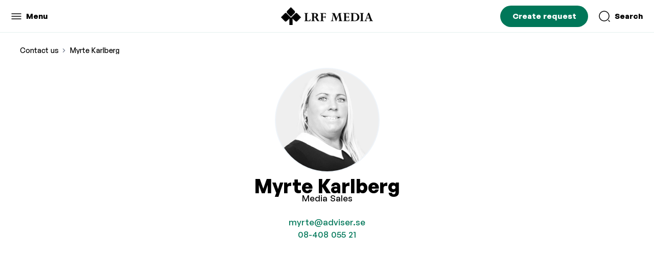

--- FILE ---
content_type: text/html;charset=utf-8
request_url: https://annons.lrfmedia.se/contact/myrte-karlberg
body_size: 97838
content:
<!DOCTYPE html><html  lang="en-US"><head><meta charset="utf-8">
<meta name="viewport" content="width=device-width, initial-scale=1">
<title>Myrte Karlberg - Media Sales - LRF Media</title>
<link rel="preconnect">
<style>.theme-lrf-media {--color-primary: #007759;--bg-buttons: #007759;--font-color-buttons: #ffffff;--bg-body: #ffffff;--font-color-body: #000000;--font-color-headlines: #000000;--font-color-links: #007759;--color-primary-bg: rgba(0, 119, 89, 0.1);--color-primary-hover: rgba(0, 119, 89, 0.7);--color-primary-light: hsl(165, 100%, 70%);--color-primary-lighter: hsl(165, 100%, 90%);--color-primary-dark: hsl(165, 100%, 60%);--color-primary-darker: hsl(165, 90%, 50%);--bg-secondary: #efece8;--font-color-secondary-headings: #000000;--links-color-secondary: #9b2246;--font-color-secondary-body: #000000;--bg-secondary-buttons: #9b2246;--font-color-secondary-buttons: #ffffff;--color-secondary-hover: rgba(155, 34, 70, 0.7);--bg-tertiary: #007759;--font-color-tertiary-headings: #ffffff;--links-color-tertiary: #ffffff;--font-color-tertiary-body: #ffffff;--bg-tertiary-buttons: #ffffff;--font-color-tertiary-buttons: #000000;--color-tertiary-hover: rgba(255, 255, 255, 0.7);}</style>
<style>@font-face{font-display:swap;font-family:GeneralSans-Variable;font-style:normal;font-weight:200 700;src:url(https://cdn.ocast.com/app/fonts/GeneralSans-Variable.woff2) format("woff2"),url(https://cdn.ocast.com/app/fonts/GeneralSans-Variable.woff) format("woff"),url(https://cdn.ocast.com/app/fonts/GeneralSans-Variable.ttf) format("truetype")}@font-face{font-display:swap;font-family:GeneralSans-VariableItalic;font-style:italic;font-weight:200 700;src:url(https://cdn.ocast.com/app/fonts/GeneralSans-VariableItalic.woff2) format("woff2"),url(https://cdn.ocast.com/app/fonts/GeneralSans-VariableItalic.woff) format("woff"),url(https://cdn.ocast.com/app/fonts/GeneralSans-VariableItalic.ttf) format("truetype")}</style>
<style>:root{--border-radius-default:6px;--border-radius-large:12px;--spacing-base:.5rem;--spacing-tiny:var(--spacing-base);--spacing-smaller:calc(var(--spacing-base)*1.5);--spacing-small:calc(var(--spacing-base)*2);--spacing-medium:calc(var(--spacing-base)*2.5);--spacing-default:calc(var(--spacing-base)*3);--spacing-large:calc(var(--spacing-base)*4);--spacing-mediakit:calc(var(--spacing-base)*5);--height-inputs:49px;--bg-forms:#fff;--font-size-base:15px;--line-height-base:1.6rem;--font-weight-headlines:900;--box-shadow-default:0 1px 3px 0 rgba(0,0,0,.12);--box-shadow-shadow:0 0 0 1px rgba(6,44,82,.1),0 2px 16px 0 rgba(33,43,54,.08);--box-shadow-hover:0 1px 3px 0 rgba(33,43,54,.08),0 4px 11px 0px rgba(33,43,54,.1);--border-color-cards:rgba(0,0,0,.16);--box-shadow-cards:var(--box-shadow-default);--width-cards:266px;--height-card-covers:225px;--color-white:#fff;--color-black:#000;--bg-body:#fff;--bg-header:var(--bg-body);--bg-secondary:var(--color-primary);--font-color-secondary-headings:#fff;--font-color-secondary-body:#fff;--links-color-secondary:#fff;--bg-tertiary:var(--color-primary);--font-color-tertiary-headings:#fff;--font-color-tertiary-body:#fff;--links-color-tertiary:#fff;--font-color-buttons:#fff;--bg-buttons:#fff;--forms-bg:#fff;--forms-border-color:rgba(0,0,0,.12);--forms-placeholder-color:rgba(36,39,44,.5);--bg-secondary-buttons:#fff;--font-color-secondary-buttons:var(--color-black);--bg-tertiary-buttons:#fff;--font-color-tertiary-buttons:var(--color-black);--font-color-body:rgba(0,0,0,.8);--font-color-headlines:var(--color-black);--font-color-links:var(--color-primary);--font-color-subdued:rgba(currentColor,.7);--color-primary:#00828e;--color-primary-light:#00afbf;--color-primary-lighter:#00d2e5;--color-primary-hover:#00a4b3;--color-grey-50:#eff4f9;--color-grey-100:#ebebeb;--color-grey-300:#d1d4db;--color-grey-500:#6d778a;--color-grey-700:#525c6e;--color-grey-900:#24272c;--color-grey-1000:#12161c;--color-error-light:#fff4f1;--color-error:#f54831;--color-success-light:#eafceb;--color-success:#16865b}*{box-sizing:border-box}:root{height:100%;overflow-x:hidden}html{box-sizing:border-box}html.prevent-scroll{overflow:hidden}*,:after,:before{box-sizing:border-box;margin:0}body{background:var(--bg-body);display:flex;flex-direction:column;max-width:100%;min-height:100vh}body.prevent-scroll{overflow:hidden}.app-root{display:flex;flex-direction:column}.app-root,.main{min-height:100vh}.main{margin:0;margin-top:var(--height-header);padding:0}img:not([src]),img[src=""]{visibility:hidden}a{color:inherit;cursor:pointer;text-decoration:inherit}.button-link,.link{border-bottom:1px solid transparent;color:var(--font-color-links);cursor:pointer;line-height:1.4;text-decoration:none}.button-link:hover,.link:hover{border-color:currentColor}hr{background:var(--color-grey-300);border:none;display:block;height:1px;margin:var(--spacing-small) 0;padding:0}:root{--font-headlines:"GeneralSans-Variable";--font-body:"GeneralSans-Variable";--font-family-headlines:var(--font-headlines),-apple-system,BlinkMacSystemFont,"Segoe UI",Roboto,"Helvetica Neue",Arial,sans-serif;--font-family-body:var(--font-body),-apple-system,BlinkMacSystemFont,"Segoe UI",Roboto,"Helvetica Neue",Arial,sans-serif;--font-size-base:16px;--font-weight-body:500;--font-size-hero-title:4.5rem;--line-height-base:1.4;--line-height-headlines:1.25;--font-weight-headlines:600;--font-size-tiny:.8rem;--font-size-small:.875rem;--font-size-body-2:1.125rem;--font-size-h2:2.5rem;--font-size-h5:1.125rem;--font-size-subheading:1.1333333333333333rem;--font-size-title:1.3333333333333333rem;--font-size-headline:1.6rem;--font-size-section-title:var(--font-size-h2);font-size:var(--font-size-base)}html{font-weight:var(--font-weight-body);word-spacing:1px;-ms-text-size-adjust:100%;-webkit-text-size-adjust:100%;-moz-osx-font-smoothing:grayscale}body,html{font-family:var(--font-family-body);-webkit-font-smoothing:antialiased}body{color:var(--font-color-body);line-height:var(--line-height-base);text-rendering:geometricprecision}pre{font-family:var(--font-family-body)!important}h1,h2,h3,h4,h5,h6{color:var(--font-color-headlines);font-family:var(--font-family-headlines);font-weight:var(--font-weight-headlines);margin-bottom:var(--spacing-default);margin-top:0}pre{white-space:pre-line}h1{font-size:var(--font-size-h1)}h2{font-size:var(--font-size-h2)}h3{font-size:var(--font-size-h3)}h4{font-size:var(--font-size-h4)}h5{font-size:var(--font-size-h5)}h6{font-size:var(--font-size-h6)}.section-title{font-size:var(--font-size-section-title);line-height:1.15}@media (min-width:1025px){.section-title{line-height:1.3}}.page-title-wrapper{margin-bottom:var(--spacing-default)}@media (min-width:769px){.page-title-wrapper{margin-bottom:var(--spacing-large)}}@media (min-width:1025px){.page-title-wrapper{margin-bottom:60px;margin-top:56px}}.page-title{font-size:2rem;margin-bottom:0;text-align:left}@media (min-width:769px){.page-title{font-size:2.4rem}}@media (min-width:1025px){.page-title{text-align:center}}.page-subtitle{font-size:var(--font-size-body-2);margin-top:var(--spacing-smaller);text-align:left}@media (min-width:1025px){.page-subtitle{margin-top:var(--spacing-small);text-align:center}}.subpage-title{font-size:2rem;line-height:1;margin-bottom:var(--spacing-default);text-align:left}@media (min-width:769px){.subpage-title{font-size:2.5rem;margin-bottom:var(--spacing-large);margin-top:var(--spacing-large)}}@media (min-width:1025px){.subpage-title{margin-bottom:var(--spacing-large);margin-top:60px}}input,select,textarea{-webkit-appearance:none;-moz-appearance:none;appearance:none;background-color:var(--bg-forms);border:1px solid var(--forms-border-color);border-radius:var(--border-radius-default);display:block;font-family:var(--font-family-body);font-size:1rem;height:var(--height-inputs);line-height:var(--height-inputs);padding:0 var(--spacing-small);--font-color-body:rgba(0,0,0,.8);--font-color-headlines:var(--color-black);background:var(--color-white);color:var(--font-color-body);max-width:100%;width:var(--width-inputs)}input.input-flex,select.input-flex,textarea.input-flex{min-width:auto;width:100%}input:focus,select:focus,textarea:focus{border-color:var(--color-secondary);outline:none}input:disabled,select:disabled,textarea:disabled{background-color:var(--color-grey-50);box-shadow:none;color:var(--color-subdued)}input.has-error,select.has-error,textarea.has-error{background-color:var(--color-red-50);border-color:var(--color-red-600);box-shadow:none}@media screen and (-webkit-min-device-pixel-ratio:0){input,select,textarea{font-size:16px}}::-webkit-search-cancel-button{-webkit-appearance:none;background-color:var(--color-grey-100);background-image:url("data:image/svg+xml;charset=utf-8,%3Csvg xmlns='http://www.w3.org/2000/svg' width='24' height='24' fill='%236d778a' viewBox='0 0 24 24'%3E%3Cpath fill='none' d='M0 0h24v24H0z'/%3E%3Cpath d='M19 6.41 17.59 5 12 10.59 6.41 5 5 6.41 10.59 12 5 17.59 6.41 19 12 13.41 17.59 19 19 17.59 13.41 12z'/%3E%3C/svg%3E");background-position:50%;background-repeat:no-repeat;background-size:16px 16px;border-radius:10px;cursor:pointer;height:20px;position:relative;width:20px}::-webkit-search-cancel-button:hover{background-color:var(--color-grey-300)}input[type=number]::-webkit-inner-spin-button,input[type=number]::-webkit-outer-spin-button{-webkit-appearance:none;margin:0}input[type=checkbox]{-webkit-appearance:initial;-moz-appearance:initial;appearance:none;height:24px;min-width:auto;width:24px}select{background-image:url("data:image/svg+xml;charset=utf-8,%3Csvg xmlns='http://www.w3.org/2000/svg' width='24' height='24' fill='%235a697e' viewBox='0 0 24 24'%3E%3Cpath fill='none' d='M0 0h24v24H0z'/%3E%3Cpath d='m7 10 5 5 5-5z'/%3E%3C/svg%3E");background-position:right var(--spacing-tiny) center;background-repeat:no-repeat;cursor:pointer;width:100%}select:required:invalid{color:var(--color-subdued)}select[disabled]{background-color:var(--color-grey-50);box-shadow:none;color:var(--color-subdued)}option[value=""][disabled]{display:none}option{color:var(--font-color-headlines)}.option-placeholder{color:var(--color-subdued)}textarea{line-height:1.6;min-height:160px;padding:var(--spacing-smaller);resize:vertical}textarea.textarea-description{min-height:187px}textarea:focus{line-height:1.6}::-webkit-input-placeholder{color:var(--forms-placeholder-color)}::-moz-placeholder{color:var(--forms-placeholder-color)}:-ms-input-placeholder{color:var(--forms-placeholder-color)}:-moz-placeholder{color:var(--forms-placeholder-color)}label{display:inline-block;font-size:1rem;font-weight:var(--font-weight-headlines);height:var(--spacing-default);line-height:var(--spacing-default);margin-bottom:calc(var(--spacing-base)/2)}label,label.label-headline{color:var(--font-color-headlines)}label.label-large{font-size:var(--font-size-body-2);font-weight:var(--font-weight-headlines);height:auto;margin-bottom:var(--spacing-smaller)}@media (min-width:769px){label.label-large{font-size:1.2rem}}.input-search{background-image:url("data:image/svg+xml;charset=utf-8,%3Csvg xmlns='http://www.w3.org/2000/svg' width='24' height='24' fill='%235a697e' viewBox='0 0 24 24'%3E%3Cpath fill='none' d='M0 0h24v24H0z'/%3E%3Cpath d='M15.5 14h-.79l-.28-.27A6.47 6.47 0 0 0 16 9.5 6.5 6.5 0 1 0 9.5 16c1.61 0 3.09-.59 4.23-1.57l.27.28v.79l5 4.99L20.49 19zm-6 0C7.01 14 5 11.99 5 9.5S7.01 5 9.5 5 14 7.01 14 9.5 11.99 14 9.5 14'/%3E%3C/svg%3E");background-position:left 12px center;background-repeat:no-repeat;background-size:20px 20px;padding-left:44px}.input-search:focus{background-position:left 11px center;padding-left:43px}.form-field,.form-field-large,.input-group,.input-group-small{display:block;margin:var(--spacing-small) 0}.form-field input,.form-field select,.form-field textarea,.form-field-large input,.form-field-large select,.form-field-large textarea,.input-group input,.input-group select,.input-group textarea,.input-group-small input,.input-group-small select,.input-group-small textarea{width:100%}.form-field-large.input-group-first,.form-field-large:first-child,.form-field.input-group-first,.form-field:first-child,.input-group-small.input-group-first,.input-group-small:first-child,.input-group.input-group-first,.input-group:first-child{margin-top:0}.form-field-large.input-group-last,.form-field-large:last-child,.form-field-large:last-child .input-group,.form-field.input-group-last,.form-field:last-child,.form-field:last-child .input-group,.input-group-small.input-group-last,.input-group-small:last-child,.input-group-small:last-child .input-group,.input-group.input-group-last,.input-group:last-child,.input-group:last-child .input-group{margin-bottom:0}.form-field-large,.input-group-large{margin:var(--spacing-default) 0}.form-field-large .hinttext,.input-group-large .hinttext{font-size:1rem}.errortext{align-items:center;color:var(--color-error);display:flex;margin-top:4px}.errortext:before{background-image:url("data:image/svg+xml;charset=utf-8,%3Csvg xmlns='http://www.w3.org/2000/svg' width='24' height='24' fill='%23ff624d' viewBox='0 0 24 24'%3E%3Cpath fill='none' d='M0 0h24v24H0z'/%3E%3Cpath d='M15.73 3H8.27L3 8.27v7.46L8.27 21h7.46L21 15.73V8.27zM19 14.9 14.9 19H9.1L5 14.9V9.1L9.1 5h5.8L19 9.1z'/%3E%3Ccircle cx='12' cy='16' r='1'/%3E%3Cpath d='M11 7h2v7h-2z'/%3E%3C/svg%3E");background-position:50%;background-repeat:no-repeat;background-size:cover;content:"";display:inline-block;height:16px;margin-right:var(--spacing-base);width:16px}.errortext.small:before{display:none}.helptext{font-size:var(--font-size-small);line-height:1.334rem;margin-top:4px}.hinttext{color:var(--color-subdued);font-size:var(--font-size-caption)}.has-error input,.has-error select,.has-error textarea{background-color:var(--color-error-light);border:1px solid var(--color-error)}.error-wrapper{color:var(--color-error);font-size:var(--font-size-small);margin-top:4px;transition:all .2s ease}.error-wrapper .field-error{align-items:center;display:flex;line-height:1.46}.error-wrapper .field-error:before{background-image:url("data:image/svg+xml;charset=utf-8,%3Csvg xmlns='http://www.w3.org/2000/svg' width='24' height='24' fill='%23FF624D' viewBox='0 0 24 24'%3E%3Cpath fill='none' d='M0 0h24v24H0z'/%3E%3Cpath d='M12 5.99 19.53 19H4.47zM12 2 1 21h22zm1 14h-2v2h2zm0-6h-2v4h2z'/%3E%3C/svg%3E");background-position:50%;background-size:100% 100%;content:"";display:inline-block;height:16px;margin-right:6px;width:16px}.stats-date-select{min-width:200px}:root{--height-header:64px;--padding-content:var(--spacing-default) var(--spacing-smaller);--max-width-content:100%}@media (min-width:769px){:root{--padding-content:var(--spacing-default) var(--spacing-default) 80px}}@media (min-width:1025px){:root{--max-width-content:1248px}}.article-wrapper{margin:auto;max-width:680px}.content-wrapper,.content-wrapper-inner{align-items:stretch;display:flex;flex:1 1 100%;flex-direction:column;margin-left:auto;margin-right:auto;max-width:var(--max-width-content);padding:var(--padding-content);position:relative;width:100%}.content-wrapper-inner.overflowing,.content-wrapper.overflowing{overflow:visible}.content-wrapper-inner{padding-bottom:0;padding-top:0}.section-title{color:var(--color-section-title);font-size:2rem;margin-bottom:var(--spacing-default);text-align:center}@media (min-width:1025px){.section-title{font-size:var(--font-size-h2);margin-bottom:var(--spacing-large)}}.section-button-wrapper{display:flex;justify-content:center;margin-top:var(--spacing-large);text-align:center}.status-page{align-items:center;animation:fadeIn .6s var(--transition-timing-default);display:flex;flex-direction:column;margin:var(--spacing-large) auto var(--spacing-default);max-width:480px;text-align:center}.page-section{padding:60px 0;position:relative;--color-section-headlines:var(--font-color-headlines);--color-section-body:var(--font-color-body);background-color:var(--bg-body);color:var(--color-section-body)}@media (min-width:1025px){.page-section{padding:100px 0}}.page-section.accent,.page-section:nth-child(odd){background-color:var(--bg-secondary);--color-section-headlines:var(--font-color-secondary-body);--color-section-body:var(--font-color-secondary-body);--font-color-links:var(--links-color-secondary)}.page-section.accent .button-primary,.page-section:nth-child(odd) .button-primary{background-color:var(--bg-secondary-buttons);border-color:transparent;color:var(--font-color-secondary-buttons)}.page-section.accent .button-primary:hover,.page-section:nth-child(odd) .button-primary:hover{background-color:var(--color-secondary-hover);border-color:transparent;color:var(--font-color-buttons)}.page-section h1,.page-section h2,.page-section h3,.page-section h4,.page-section h5,.page-section h6 label,.page-section strong{color:var(--color-section-headlines)}.media{display:flex}.media.media-center{align-items:center}.media .media-left{margin-right:var(--spacing-small)}.media .media-left .icon{display:block}.media .media-left-large{margin-right:var(--spacing-large)}.media .media-left-icon{margin-right:var(--spacing-tiny)}.media .media-right{margin-left:var(--spacing-small)}.media .media-right-large{margin-left:var(--spacing-large)}.media .media-right-icon{margin-left:var(--spacing-tiny)}.media .media-content{flex:1 1 1px}.media.media-wrap{flex-wrap:wrap}.media-center .media-content,.media-center .media-left,.media-center .media-right{align-self:center}.media-grid{display:grid;grid-template-areas:"media-left media-content media-right";grid-template-columns:auto 1fr auto}.media-grid>.media-right{margin-left:var(--spacing-small)}.media-grid>.media-left{margin-right:var(--spacing-small)}.media-grid>.media-left .icon{display:block}@media (max-width:768px){.media-grid{grid-template-areas:"media-left" "media-content" "media-right";grid-template-columns:1fr;grid-template-rows:auto 1fr auto}.media-grid>.media-right{margin-left:0;margin-top:var(--spacing-small)}.media-grid>.media-left{margin-bottom:var(--spacing-small);margin-right:0}}.media-left-icon,.media-right-icon{display:flex;flex-direction:column}.media-left{grid-area:media-left}.media-content{grid-area:media-content}.media-right{grid-area:media-right}.property+.property{margin-top:var(--spacing-tiny)}.key-value{display:grid;grid-template-areas:"key value";grid-template-columns:auto 1fr auto}.key-value>.value{align-items:center;color:var(--font-color-headlines);display:flex;justify-content:flex-end;margin-left:var(--spacing-small)}.key-value>.key{align-items:center;display:flex;justify-content:flex-start;margin-right:var(--spacing-small)}.key-value>.key .icon{display:block}@media (max-width:768px){.key-value{grid-template-areas:"key" "value";grid-template-columns:1fr;grid-template-rows:1fr 1fr}.key-value+.key-value{margin-top:var(--spacing-small)}.key-value>.key{display:block;margin-right:0}.key-value>.value{display:block;justify-content:flex-start;margin-left:0}}.block{display:block;margin:var(--spacing-default) 0}.block-small{display:block;margin:var(--spacing-small) 0}.block-large{display:block;margin:var(--spacing-large) 0}.block-first{margin-top:0}.block-last{margin-bottom:0}.no-margin{margin:0}.text-center{text-align:center}.text-left{text-align:left}.text-right{text-align:right}:root{--mediakit-card-width:221px}.mediakit-card-grid{display:grid;grid-template-columns:repeat(auto-fill,minmax(var(--mediakit-card-width),1fr));grid-gap:var(--spacing-medium)}@media (min-width:1600px){.mediakit-card-grid{grid-gap:var(--spacing-large)}}.sidebar-grid{display:grid;grid-template-columns:1fr;grid-template-rows:auto auto;grid-gap:var(--spacing-large)}@media (min-width:1025px){.sidebar-grid{grid-gap:80px;grid-template-columns:1fr minmax(auto,460px);grid-template-rows:auto}}.sidebar-grid>.grid-content{min-width:1px}.two-columns{grid-gap:var(--spacing-small);display:grid;grid-template-columns:1fr 1fr;grid-template-rows:1fr}@media (max-width:768px){.two-columns{grid-template-columns:1fr;grid-template-rows:auto auto}}.two-columns.grid-center>.column{align-self:center}.card-grid{display:grid;grid-template-columns:1fr;grid-gap:var(--spacing-small)}@media (min-width:769px){.card-grid{grid-template-columns:repeat(2,1fr);grid-gap:20px}}@media (min-width:1025px){.card-grid{display:grid;grid-template-columns:repeat(3,1fr);grid-gap:var(--spacing-large)}}.box{border:1px solid rgba(0,0,0,.16);border-radius:6px;--font-color-body:rgba(0,0,0,.8);--font-color-headlines:var(--color-black);background:var(--color-white);color:var(--font-color-body);--font-color-links:#000;padding:var(--spacing-medium)}@media (min-width:1025px){.box{padding:var(--spacing-large)}}.box.no-padding{padding:0}:root{--button-height:48px;--button-height-large:54px;--button-height-small:32px;--button-round-size:40px;--button-round-small-size:32px;--button-min-width:64px;--button-padding:var(--spacing-large);--button-padding-large:var(--spacing-default);--button-font-family:var(--font-family-body);--button-font-size:1rem;--button-box-shadow:var(--box-shadow-default)}[type=button],[type=submit]{-webkit-appearance:none;-moz-appearance:none;appearance:none}.button{box-sizing:border-box;cursor:pointer;outline:0;position:relative;-webkit-user-select:none;-moz-user-select:none;user-select:none;-webkit-tap-highlight-color:transparent;align-items:center;background-color:var(--bg-buttons);border:1px solid transparent;border-radius:calc(var(--button-height)/2);color:var(--font-color-buttons);display:inline-flex;font-family:var(--font-family-headlines);font-size:var(--button-font-size);font-weight:var(--font-weight-headlines);height:var(--button-height);justify-content:center;line-height:var(--button-height);min-width:var(--button-min-width);overflow:visible;padding:0 var(--button-padding);text-align:center;text-decoration:none;touch-action:manipulation;transform:translateZ(0);transition:all .3s cubic-bezier(.25,.8,.25,1);vertical-align:middle;white-space:nowrap}.button.button-disabled,.button.disabled,.button[disabled]{border:none;box-shadow:none;cursor:default;opacity:.5}.button.button-disabled:active,.button.button-disabled:focus,.button.button-disabled:hover,.button.disabled:active,.button.disabled:focus,.button.disabled:hover,.button[disabled]:active,.button[disabled]:focus,.button[disabled]:hover{border:none;box-shadow:none;cursor:default}.button::-moz-focus-inner{outline:none}.button:hover{background-color:var(--color-primary-hover)}.button-primary{background-color:var(--color-primary);color:var(--font-color-buttons)}.button-secondary{background-color:var(--bg-secondary-buttons);border-color:transparent;color:var(--font-color-secondary-buttons)}.button-secondary:hover{background-color:var(--color-secondary-hover);border-color:transparent;color:var(--font-color-buttons)}.button-tertiary{background-color:var(--bg-tertiary-buttons);border-color:transparent;color:var(--font-color-tertiary-buttons)}.button-tertiary:hover{background-color:var(--color-tertiary-hover);border-color:transparent;color:var(--font-color-buttons)}.button-outline,.button-transparent{background-color:transparent}.button-outline{border:1px solid var(--bg-buttons);color:var(--bg-buttons)}.icon-button{min-width:auto}.button-round,.button-round-small{border:none;box-sizing:border-box;cursor:pointer;outline:0;position:relative;-webkit-user-select:none;-moz-user-select:none;user-select:none;-webkit-tap-highlight-color:transparent;align-items:center;border-radius:50%;display:inline-flex;font-family:var(--font-family-headlines);font-weight:var(--font-weight-headlines);justify-content:center;min-width:auto;overflow:visible;padding:0;text-align:center;text-decoration:none;touch-action:manipulation;transform:translateZ(0);transition:all .3s cubic-bezier(.25,.8,.25,1);vertical-align:middle;white-space:nowrap}.button-round-small.button-disabled,.button-round-small.disabled,.button-round-small[disabled],.button-round.button-disabled,.button-round.disabled,.button-round[disabled]{border:none;box-shadow:none;cursor:default;opacity:.5}.button-round-small.button-disabled:active,.button-round-small.button-disabled:focus,.button-round-small.button-disabled:hover,.button-round-small.disabled:active,.button-round-small.disabled:focus,.button-round-small.disabled:hover,.button-round-small[disabled]:active,.button-round-small[disabled]:focus,.button-round-small[disabled]:hover,.button-round.button-disabled:active,.button-round.button-disabled:focus,.button-round.button-disabled:hover,.button-round.disabled:active,.button-round.disabled:focus,.button-round.disabled:hover,.button-round[disabled]:active,.button-round[disabled]:focus,.button-round[disabled]:hover{border:none;box-shadow:none;cursor:default}.button-round-small::-moz-focus-inner,.button-round::-moz-focus-inner{outline:none}.button-round{height:var(--button-round-size);width:var(--button-round-size)}.button-round-small{height:var(--button-round-small-size);width:var(--button-round-small-size)}.button-dropdown{align-items:center;background-color:var(--forms-bg);background-image:url("data:image/svg+xml;charset=utf-8,%3Csvg xmlns='http://www.w3.org/2000/svg' width='24' height='24' fill='%235a697e' viewBox='0 0 24 24'%3E%3Cpath fill='none' d='M0 0h24v24H0z'/%3E%3Cpath d='M7.41 8.59 12 13.17l4.59-4.58L18 10l-6 6-6-6z'/%3E%3C/svg%3E");background-position:right var(--spacing-base) center;background-repeat:no-repeat;background-size:20px 20px;border:1px solid var(--forms-border-color);border-radius:var(--border-radius-default);box-shadow:none;color:var(--color-grey-900);display:flex;font-weight:var(--font-weight-headlines);justify-content:flex-start;min-width:0;overflow:hidden;padding:0 var(--spacing-small);text-align:left;text-overflow:ellipsis;white-space:nowrap}.button-dropdown:hover{background-color:var(--forms-bg);border-color:var(--color-primary)}.button-dropdown.placeholder{color:var(--color-grey-500)}.button-dropdown.selected{background-color:var(--color-secondary);background-image:url("data:image/svg+xml;charset=utf-8,%3Csvg xmlns='http://www.w3.org/2000/svg' width='24' height='24' fill='%23fff' viewBox='0 0 24 24'%3E%3Cpath fill='none' d='M0 0h24v24H0z'/%3E%3Cpath d='M7.41 8.59 12 13.17l4.59-4.58L18 10l-6 6-6-6z'/%3E%3C/svg%3E");border-color:var(--color-secondary);color:#fff;font-weight:var(--font-weight-headlines)}.button-dropdown.selected:hover{background-color:var(--color-indigo-700);border-color:var(--color-indigo-700)}.button-group{display:flex}.button-group>*+*{margin-left:var(--spacing-tiny)}.button-icon{margin-right:var(--spacing-base)}.breadcrumbs-wrapper{color:var(--font-color-headlines);margin:0;margin-bottom:var(--spacing-default)}.breadcrumbs,.breadcrumbs-wrapper{align-items:center;display:flex;font-size:.9333333333rem;list-style-type:none;padding:0}.breadcrumbs{color:var(--font-color-body);margin:0}.breadcrumbs>li{position:relative}.breadcrumbs>li:not(:first-child){margin-left:var(--spacing-default)}.breadcrumbs>li:not(:first-child):before{background-image:url("data:image/svg+xml;charset=utf-8,%3Csvg xmlns='http://www.w3.org/2000/svg' width='16' height='16' fill='%236D778A' viewBox='0 0 24 24'%3E%3Cpath fill='none' d='M0 0h24v24H0z'/%3E%3Cpath d='M10 6 8.59 7.41 13.17 12l-4.58 4.59L10 18l6-6z'/%3E%3C/svg%3E");background-position:50%;background-repeat:no-repeat;content:"";height:16px;left:-20px;position:absolute;top:4px;width:16px}@media (min-width:1025px){.breadcrums>li+li{margin-left:var(--spacing-large)}.breadcrums>li+li:before{left:-21px}}.page-breadcrumbs{margin-bottom:var(--spacing-default)}.checkbox-list{margin:var(--spacing-medium) 0;padding:0}.checkbox-list.inline{align-items:center;display:flex;margin:0}.checkbox-list.inline>li{margin-right:var(--spacing-medium);margin-top:0}.checkbox-list>li{align-items:center;display:flex;list-style-type:none}.checkbox-list>li:before{background-image:url("data:image/svg+xml;charset=utf-8,%3Csvg xmlns='http://www.w3.org/2000/svg' width='24' height='24' viewBox='0 0 24 24'%3E%3Cpath fill='none' fill-rule='evenodd' stroke='%23000' stroke-width='2' d='m4 12 5 5L20 6' class='check-line'/%3E%3C/svg%3E");background-position:50%;background-size:20px 20px;content:"";display:block;height:20px;margin-right:var(--spacing-base);width:20px}.checkbox-list>li+li{margin-top:4px}.chart,.line-chart-wrapper{width:100%}.chart{position:relative}.chart.line-chart .x-axis .tick:first-of-type text{text-anchor:start}.chart.line-chart .x-axis .tick:last-of-type text{text-anchor:end}.chart.bar-chart .y-axis .tick text,.chart.line-chart .y-axis .tick text{text-anchor:start}.chart .line{fill:none;stroke:var(--color-primary);stroke-width:4px;stroke-linecap:round;stroke-linejoin:round}.chart .line.dot{stroke-width:8px}.chart .line.secondary{stroke:var(--color-primary-hover);stroke-dasharray:3;stroke-width:1px}.chart .line.tertiary{stroke:var(--color-primary-lighter)}.chart .line-dot{stroke:var(--color-white);stroke-width:3px;fill:var(--color-primary);filter:drop-shadow(0 2px 2px rgba(0,0,0,.2))}.chart .y-axis .domain,.chart .y-axis .tick line{fill:none;stroke:var(--color-grey-100);shape-rendering:crispEdges}.chart .y-axis .tick text{color:var(--color-grey-500);font-family:var(--font-family-body);font-size:12px;transform:translate(8px,-8px)}.chart .y-axis .domain{stroke-dasharray:4;display:none}.chart .x-axis .domain,.chart .x-axis .tick line{fill:none;stroke:var(--color-grey-100);shape-rendering:crispEdges}.chart .x-axis .tick text{color:var(--color-grey-500);font-family:var(--font-family-body);font-size:12px;transition:opacity .3s}.chart .x-axis .domain{stroke-width:1}.chart.large.many .x-axis .tick:nth-child(6n) text{opacity:1}.chart.large.many .x-axis .tick:first-child text,.chart.large.many .x-axis .tick:last-child text{opacity:0}@media (min-width:769px){.chart.large.many .x-axis .tick:nth-child(4n) text{opacity:1}}.chart.large.many .x-axis .tick text{opacity:0}.chart.large.many .x-axis .tick:nth-child(4n) text{opacity:1}.chart .hover-line{stroke:transparent;stroke-width:10;shape-rendering:crispEdges}.chart .hover-circle{fill:var(--color-primary);stroke-width:6px;stroke:var(--color-primary-lighter);transition:all .4s ease}.chart .chart-tooltip{background:var(--color-primary-lighter);border-radius:var(--border-radius-default);color:var(--color-black);font-size:var(--font-size-small);opacity:0;padding:var(--spacing-base) var(--spacing-small);pointer-events:none;position:absolute;text-align:center;transform:translate(-50%,calc(-100% - 16px));transition:all .4s ease;white-space:nowrap}.chart .chart-tooltip:after{border:5px solid rgba(136,183,213,0);border-top:5px solid var(--color-primary-lighter);content:" ";height:0;left:50%;margin-left:-5px;pointer-events:none;position:absolute;top:100%;width:0}.chart .chart-tooltip .legend:not(:last-child){margin-right:var(--spacing-base)}.chart .chart-label{fill:var(--font-color-body)}.chart .index-line{stroke:var(--color-grey-300);stroke-dasharray:3}.chart .tooltip-legends{display:inline-flex;margin-top:var(--spacing-base)}.chart .legend{align-items:center;display:flex}.chart .legend:before{border-radius:2px;content:"";display:block;height:16px;margin-right:var(--spacing-base);width:16px}.chart .average-legends{display:flex;justify-content:space-evenly;margin-top:var(--spacing-default)}.chart .average-legend-item{align-items:center;display:flex;flex-direction:column;text-align:center}.chart .average-legend-item+.average-legend-item{margin-left:var(--spacing-default)}.chart .average-legend-item .legend:before{margin:0;margin-bottom:var(--spacing-base)}.chart .legend:before{background:var(--color-primary)}.chart .legend.secondary:before{background:var(--color-primary-light)}.chart .legend.tertiary:before{background:var(--color-primary-lighter)}.chart .large .legend+.legend{margin-left:var(--spacing-small)}.chart .overlay{fill:none;pointer-events:all}.chart.many .x-axis .tick:nth-child(2n){display:none}body .vc-popover-content-wrapper{--popover-horizontal-content-offset:8px;--popover-vertical-content-offset:0;--popover-slide-translation:12px;--popover-transition-time:.14s ease;--popover-caret-horizontal-offset:0;--popover-caret-vertical-offset:0;display:block;outline:none;position:absolute;right:0;z-index:10}body .vc-popover-content-wrapper .vc-popover-content-wrapper{right:auto}body .vc-popover-content.direction-top{border-bottom-color:var(--color-grey-100);border-bottom-left-radius:0;border-bottom-right-radius:0;margin-top:2px}body .vc-popover-content.direction-bottom{border-top-color:var(--color-grey-100);border-top-left-radius:0;border-top-right-radius:0;margin-top:-2px}body .vc-container{--slide-translate:20px;--slide-duration:.15s;--slide-timing:ease;--header-padding:var(--spacing-smaller);--title-padding:0 var(--spacing-base);--arrows-padding:var(--spacing-base);--arrow-font-size:26px;--weekday-padding:5px 0;--weeks-padding:var(--spacing-base);--nav-container-width:170px;--day-min-height:30px;--day-content-width:30px;--day-content-height:30px;--day-content-margin:1.6px auto;--day-content-transition-time:.13s ease-in;--day-content-bg-color-hover:var(--color-grey-100);--day-content-dark-bg-color-hover:rgba(114,129,151,.3);--day-content-bg-color-focus:var(--color-primary);--day-content-dark-bg-color-focus:rgba(114,129,151,.4);--highlight-height:28px;--dot-diameter:5px;--dot-border-radius:50%;--dot-spacing:3px;--bar-height:3px;--bars-width:75%;font-family:var(--font-family-body);-webkit-font-smoothing:antialiased;-moz-osx-font-smoothing:grayscale;position:relative;width:-moz-max-content;width:max-content}body .vc-weekday{align-items:center;color:var(--font-color-headlines);cursor:default;display:flex;flex:1;font-size:1rem;font-weight:var(--font-weight-headlines);justify-content:center;padding:var(--weekday-padding)}body .vc-highlight{background-color:var(--color-primary)!important}body .vc-day-content{transition:all .2s ease}body .vc-day-content:hover{color:var(--color-grey-900)}body .vc-title{color:var(--font-color-headlines);font-size:1rem;font-weight:var(--font-weight-headlines)}body .vc-bg-blue-600{background-color:var(--color-primary)}body .vc-popover-caret{display:none!important}body .vc-border-gray-400{border-color:var(--color-grey-300)}body .vc-rounded-lg{border-radius:var(--border-radius-default)}body .vc-text-gray-900{color:var(--font-color-headlines)}body .focus\:vc-shadow:focus{box-shadow:none}@keyframes slide-in--down{0%{transform:translateY(-100%)}to{transform:translateY(0)}}@keyframes fade-in--down{0%{opacity:0;transform:translate3d(0,-100%,0);visibility:visible}to{opacity:1;transform:translateZ(0)}}.theme-secondary{--font-color-headlines:var(--font-color-secondary-headings);--font-color-body:var(--font-color-secondary-body);background-color:var(--bg-secondary);color:var(--font-color-body)}.theme-secondary .link{color:var(--links-color-secondary)}.theme-secondary .button-primary{background-color:var(--bg-secondary-buttons);border-color:transparent;color:var(--font-color-secondary-buttons)}.theme-secondary .button-primary:hover{background-color:var(--color-secondary-hover);border-color:transparent;color:var(--font-color-buttons)}.theme-tertiary{--font-color-headlines:var(--font-color-tertiary-headings);--font-color-body:var(--font-color-tertiary-body);background-color:var(--bg-tertiary);color:var(--font-color-body)}.theme-tertiary .link{color:var(--links-color-tertiary)}.theme-tertiary .button-primary{background-color:var(--bg-tertiary-buttons);border-color:transparent;color:var(--font-color-tertiary-buttons)}.theme-tertiary .button-primary:hover{background-color:var(--color-tertiary-hover);border-color:transparent;color:var(--font-color-buttons)}.snackbar-container{align-items:center;background:var(--color-success)!important;border-radius:var(--border-radius-default);bottom:-100px;color:#fff;display:flex;font-family:var(--font-family-body);justify-content:space-between;line-height:22px;min-height:14px;opacity:0;padding:12px 16px;position:fixed;top:-100px;transition:all .3s ease;transition-property:top,right,bottom,left,opacity;z-index:9999}.snackbar-container.error{background:var(--color-error)!important}.snackbar-container>p{font-size:.95em!important;font-weight:600!important}.snackbar-container .action{background:inherit;background-image:url("data:image/svg+xml;charset=utf-8,%3Csvg xmlns='http://www.w3.org/2000/svg' width='24' height='24' fill='%23fff' viewBox='0 0 24 24'%3E%3Cpath fill='none' d='M0 0h24v24H0z'/%3E%3Cpath d='M19 6.41 17.59 5 12 10.59 6.41 5 5 6.41 10.59 12 5 17.59 6.41 19 12 13.41 17.59 19 19 17.59 13.41 12z'/%3E%3C/svg%3E");background-size:cover;border:none;border-radius:var(--border-radius-default);color:var(--color-white);cursor:pointer;display:inline-block;font-size:inherit;height:24px;margin:0 0 0 24px;min-width:-moz-min-content;min-width:min-content;padding:0;text-transform:uppercase;width:24px}.snackbar-container .action:active,.snackbar-container .action:focus{background-color:#0003;outline:none}@media (min-width:640px){.snackbar-container{display:inline-flex;margin:24px;max-width:568px;min-width:288px}}@media (max-width:640px){.snackbar-container{left:0;right:0;width:100%}}.snackbar-pos.bottom-center{bottom:0;left:50%;top:auto!important;transform:translate(-50%)}.snackbar-pos.bottom-left{bottom:0;left:0;top:auto!important}.snackbar-pos.bottom-right{bottom:0;right:0;top:auto!important}.snackbar-pos.top-left{bottom:auto!important;left:0;top:0}.snackbar-pos.top-center{bottom:auto!important;left:50%;top:0;transform:translate(-50%)}.snackbar-pos.top-right{bottom:auto!important;right:0;top:0}@media (max-width:640px){.snackbar-pos.bottom-center,.snackbar-pos.top-center{left:0;transform:none}}.v-popper__popper{font-size:var(--font-size-smaller)}.formkit-input{width:100%}.formkit-messages{list-style-type:none;padding:0}.formkit-message{align-items:center;color:var(--color-error);display:flex;font-size:var(--font-size-small);line-height:1.46}.formkit-message:before{background-image:url("data:image/svg+xml;charset=utf-8,%3Csvg xmlns='http://www.w3.org/2000/svg' width='24' height='24' fill='%23FF624D' viewBox='0 0 24 24'%3E%3Cpath fill='none' d='M0 0h24v24H0z'/%3E%3Cpath d='M12 5.99 19.53 19H4.47zM12 2 1 21h22zm1 14h-2v2h2zm0-6h-2v4h2z'/%3E%3C/svg%3E");background-position:50%;background-size:100% 100%;content:"";display:inline-block;height:16px;margin-right:6px;width:16px}[data-invalid] .formkit-input{border-color:var(--color-error)}.vue-tel-input{border-radius:var(--border-radius-default)!important}.vue-tel-input:focus-within{border-color:var(--color-secondary)!important;box-shadow:none!important;outline:none!important}</style>
<style>.resize-observer[data-v-b329ee4c]{background-color:transparent;border:none;opacity:0}.resize-observer[data-v-b329ee4c],.resize-observer[data-v-b329ee4c] object{display:block;height:100%;left:0;overflow:hidden;pointer-events:none;position:absolute;top:0;width:100%;z-index:-1}.v-popper__popper{left:0;outline:none;top:0;z-index:10000}.v-popper__popper.v-popper__popper--hidden{opacity:0;pointer-events:none;transition:opacity .15s,visibility .15s;visibility:hidden}.v-popper__popper.v-popper__popper--shown{opacity:1;transition:opacity .15s;visibility:visible}.v-popper__popper.v-popper__popper--skip-transition,.v-popper__popper.v-popper__popper--skip-transition>.v-popper__wrapper{transition:none!important}.v-popper__backdrop{display:none;height:100%;left:0;position:absolute;top:0;width:100%}.v-popper__inner{box-sizing:border-box;overflow-y:auto;position:relative}.v-popper__inner>div{max-height:inherit;max-width:inherit;position:relative;z-index:1}.v-popper__arrow-container{height:10px;position:absolute;width:10px}.v-popper__popper--arrow-overflow .v-popper__arrow-container,.v-popper__popper--no-positioning .v-popper__arrow-container{display:none}.v-popper__arrow-inner,.v-popper__arrow-outer{border-style:solid;height:0;left:0;position:absolute;top:0;width:0}.v-popper__arrow-inner{border-width:7px;visibility:hidden}.v-popper__arrow-outer{border-width:6px}.v-popper__popper[data-popper-placement^=bottom] .v-popper__arrow-inner,.v-popper__popper[data-popper-placement^=top] .v-popper__arrow-inner{left:-2px}.v-popper__popper[data-popper-placement^=bottom] .v-popper__arrow-outer,.v-popper__popper[data-popper-placement^=top] .v-popper__arrow-outer{left:-1px}.v-popper__popper[data-popper-placement^=top] .v-popper__arrow-inner,.v-popper__popper[data-popper-placement^=top] .v-popper__arrow-outer{border-bottom-color:transparent!important;border-bottom-width:0;border-left-color:transparent!important;border-right-color:transparent!important}.v-popper__popper[data-popper-placement^=top] .v-popper__arrow-inner{top:-2px}.v-popper__popper[data-popper-placement^=bottom] .v-popper__arrow-container{top:0}.v-popper__popper[data-popper-placement^=bottom] .v-popper__arrow-inner,.v-popper__popper[data-popper-placement^=bottom] .v-popper__arrow-outer{border-left-color:transparent!important;border-right-color:transparent!important;border-top-color:transparent!important;border-top-width:0}.v-popper__popper[data-popper-placement^=bottom] .v-popper__arrow-inner{top:-4px}.v-popper__popper[data-popper-placement^=bottom] .v-popper__arrow-outer{top:-6px}.v-popper__popper[data-popper-placement^=left] .v-popper__arrow-inner,.v-popper__popper[data-popper-placement^=right] .v-popper__arrow-inner{top:-2px}.v-popper__popper[data-popper-placement^=left] .v-popper__arrow-outer,.v-popper__popper[data-popper-placement^=right] .v-popper__arrow-outer{top:-1px}.v-popper__popper[data-popper-placement^=right] .v-popper__arrow-inner,.v-popper__popper[data-popper-placement^=right] .v-popper__arrow-outer{border-bottom-color:transparent!important;border-left-color:transparent!important;border-left-width:0;border-top-color:transparent!important}.v-popper__popper[data-popper-placement^=right] .v-popper__arrow-inner{left:-4px}.v-popper__popper[data-popper-placement^=right] .v-popper__arrow-outer{left:-6px}.v-popper__popper[data-popper-placement^=left] .v-popper__arrow-container{right:-10px}.v-popper__popper[data-popper-placement^=left] .v-popper__arrow-inner,.v-popper__popper[data-popper-placement^=left] .v-popper__arrow-outer{border-bottom-color:transparent!important;border-right-color:transparent!important;border-right-width:0;border-top-color:transparent!important}.v-popper__popper[data-popper-placement^=left] .v-popper__arrow-inner{left:-2px}.v-popper--theme-tooltip .v-popper__inner{background:#000c;border-radius:6px;color:#fff;padding:7px 12px 6px}.v-popper--theme-tooltip .v-popper__arrow-outer{border-color:#000c}.v-popper--theme-dropdown .v-popper__inner{background:#fff;border:1px solid #ddd;border-radius:6px;box-shadow:0 6px 30px #0000001a;color:#000}.v-popper--theme-dropdown .v-popper__arrow-inner{border-color:#fff;visibility:visible}.v-popper--theme-dropdown .v-popper__arrow-outer{border-color:#ddd}</style>
<style>.vti__flag.be{width:18px}.vti__flag.ch{width:15px}.vti__flag.mc{width:19px}.vti__flag.ne{width:18px}.vti__flag.np{width:13px}.vti__flag.va{width:15px}@media only screen and (-webkit-min-device-pixel-ratio:2),only screen and (min-device-pixel-ratio:2),only screen and (min-resolution:192dpi),only screen and (min-resolution:2dppx){.vti__flag{background-size:5630px 15px}}.vti__flag.ac{background-position:0 0;height:10px}.vti__flag.ad{background-position:-22px 0;height:14px}.vti__flag.ae{background-position:-44px 0;height:10px}.vti__flag.af{background-position:-66px 0;height:14px}.vti__flag.ag{background-position:-88px 0;height:14px}.vti__flag.ai{background-position:-110px 0;height:10px}.vti__flag.al{background-position:-132px 0;height:15px}.vti__flag.am{background-position:-154px 0;height:10px}.vti__flag.ao{background-position:-176px 0;height:14px}.vti__flag.aq{background-position:-198px 0;height:14px}.vti__flag.ar{background-position:-220px 0;height:13px}.vti__flag.as{background-position:-242px 0;height:10px}.vti__flag.at{background-position:-264px 0;height:14px}.vti__flag.au{background-position:-286px 0;height:10px}.vti__flag.aw{background-position:-308px 0;height:14px}.vti__flag.ax{background-position:-330px 0;height:13px}.vti__flag.az{background-position:-352px 0;height:10px}.vti__flag.ba{background-position:-374px 0;height:10px}.vti__flag.bb{background-position:-396px 0;height:14px}.vti__flag.bd{background-position:-418px 0;height:12px}.vti__flag.be{background-position:-440px 0;height:15px}.vti__flag.bf{background-position:-460px 0;height:14px}.vti__flag.bg{background-position:-482px 0;height:12px}.vti__flag.bh{background-position:-504px 0;height:12px}.vti__flag.bi{background-position:-526px 0;height:12px}.vti__flag.bj{background-position:-548px 0;height:14px}.vti__flag.bl{background-position:-570px 0;height:14px}.vti__flag.bm{background-position:-592px 0;height:10px}.vti__flag.bn{background-position:-614px 0;height:10px}.vti__flag.bo{background-position:-636px 0;height:14px}.vti__flag.bq{background-position:-658px 0;height:14px}.vti__flag.br{background-position:-680px 0;height:14px}.vti__flag.bs{background-position:-702px 0;height:10px}.vti__flag.bt{background-position:-724px 0;height:14px}.vti__flag.bv{background-position:-746px 0;height:15px}.vti__flag.bw{background-position:-768px 0;height:14px}.vti__flag.by{background-position:-790px 0;height:10px}.vti__flag.bz{background-position:-812px 0;height:14px}.vti__flag.ca{background-position:-834px 0;height:10px}.vti__flag.cc{background-position:-856px 0;height:10px}.vti__flag.cd{background-position:-878px 0;height:15px}.vti__flag.cf{background-position:-900px 0;height:14px}.vti__flag.cg{background-position:-922px 0;height:14px}.vti__flag.ch{background-position:-944px 0;height:15px}.vti__flag.ci{background-position:-961px 0;height:14px}.vti__flag.ck{background-position:-983px 0;height:10px}.vti__flag.cl{background-position:-1005px 0;height:14px}.vti__flag.cm{background-position:-1027px 0;height:14px}.vti__flag.cn{background-position:-1049px 0;height:14px}.vti__flag.co{background-position:-1071px 0;height:14px}.vti__flag.cp{background-position:-1093px 0;height:14px}.vti__flag.cr{background-position:-1115px 0;height:12px}.vti__flag.cu{background-position:-1137px 0;height:10px}.vti__flag.cv{background-position:-1159px 0;height:12px}.vti__flag.cw{background-position:-1181px 0;height:14px}.vti__flag.cx{background-position:-1203px 0;height:10px}.vti__flag.cy{background-position:-1225px 0;height:14px}.vti__flag.cz{background-position:-1247px 0;height:14px}.vti__flag.de{background-position:-1269px 0;height:12px}.vti__flag.dg{background-position:-1291px 0;height:10px}.vti__flag.dj{background-position:-1313px 0;height:14px}.vti__flag.dk{background-position:-1335px 0;height:15px}.vti__flag.dm{background-position:-1357px 0;height:10px}.vti__flag.do{background-position:-1379px 0;height:13px}.vti__flag.dz{background-position:-1401px 0;height:14px}.vti__flag.ea{background-position:-1423px 0;height:14px}.vti__flag.ec{background-position:-1445px 0;height:14px}.vti__flag.ee{background-position:-1467px 0;height:13px}.vti__flag.eg{background-position:-1489px 0;height:14px}.vti__flag.eh{background-position:-1511px 0;height:10px}.vti__flag.er{background-position:-1533px 0;height:10px}.vti__flag.es{background-position:-1555px 0;height:14px}.vti__flag.et{background-position:-1577px 0;height:10px}.vti__flag.eu{background-position:-1599px 0;height:14px}.vti__flag.fi{background-position:-1621px 0;height:12px}.vti__flag.fj{background-position:-1643px 0;height:10px}.vti__flag.fk{background-position:-1665px 0;height:10px}.vti__flag.fm{background-position:-1687px 0;height:11px}.vti__flag.fo{background-position:-1709px 0;height:15px}.vti__flag.fr{background-position:-1731px 0;height:14px}.vti__flag.ga{background-position:-1753px 0;height:15px}.vti__flag.gb{background-position:-1775px 0;height:10px}.vti__flag.gd{background-position:-1797px 0;height:12px}.vti__flag.ge{background-position:-1819px 0;height:14px}.vti__flag.gf{background-position:-1841px 0;height:14px}.vti__flag.gg{background-position:-1863px 0;height:14px}.vti__flag.gh{background-position:-1885px 0;height:14px}.vti__flag.gi{background-position:-1907px 0;height:10px}.vti__flag.gl{background-position:-1929px 0;height:14px}.vti__flag.gm{background-position:-1951px 0;height:14px}.vti__flag.gn{background-position:-1973px 0;height:14px}.vti__flag.gp{background-position:-1995px 0;height:14px}.vti__flag.gq{background-position:-2017px 0;height:14px}.vti__flag.gr{background-position:-2039px 0;height:14px}.vti__flag.gs{background-position:-2061px 0;height:10px}.vti__flag.gt{background-position:-2083px 0;height:13px}.vti__flag.gu{background-position:-2105px 0;height:11px}.vti__flag.gw{background-position:-2127px 0;height:10px}.vti__flag.gy{background-position:-2149px 0;height:12px}.vti__flag.hk{background-position:-2171px 0;height:14px}.vti__flag.hm{background-position:-2193px 0;height:10px}.vti__flag.hn{background-position:-2215px 0;height:10px}.vti__flag.hr{background-position:-2237px 0;height:10px}.vti__flag.ht{background-position:-2259px 0;height:12px}.vti__flag.hu{background-position:-2281px 0;height:10px}.vti__flag.ic{background-position:-2303px 0;height:14px}.vti__flag.id{background-position:-2325px 0;height:14px}.vti__flag.ie{background-position:-2347px 0;height:10px}.vti__flag.il{background-position:-2369px 0;height:15px}.vti__flag.im{background-position:-2391px 0;height:10px}.vti__flag.in{background-position:-2413px 0;height:14px}.vti__flag.io{background-position:-2435px 0;height:10px}.vti__flag.iq{background-position:-2457px 0;height:14px}.vti__flag.ir{background-position:-2479px 0;height:12px}.vti__flag.is{background-position:-2501px 0;height:15px}.vti__flag.it{background-position:-2523px 0;height:14px}.vti__flag.je{background-position:-2545px 0;height:12px}.vti__flag.jm{background-position:-2567px 0;height:10px}.vti__flag.jo{background-position:-2589px 0;height:10px}.vti__flag.jp{background-position:-2611px 0;height:14px}.vti__flag.ke{background-position:-2633px 0;height:14px}.vti__flag.kg{background-position:-2655px 0;height:12px}.vti__flag.kh{background-position:-2677px 0;height:13px}.vti__flag.ki{background-position:-2699px 0;height:10px}.vti__flag.km{background-position:-2721px 0;height:12px}.vti__flag.kn{background-position:-2743px 0;height:14px}.vti__flag.kp{background-position:-2765px 0;height:10px}.vti__flag.kr{background-position:-2787px 0;height:14px}.vti__flag.kw{background-position:-2809px 0;height:10px}.vti__flag.ky{background-position:-2831px 0;height:10px}.vti__flag.kz{background-position:-2853px 0;height:10px}.vti__flag.la{background-position:-2875px 0;height:14px}.vti__flag.lb{background-position:-2897px 0;height:14px}.vti__flag.lc{background-position:-2919px 0;height:10px}.vti__flag.li{background-position:-2941px 0;height:12px}.vti__flag.lk{background-position:-2963px 0;height:10px}.vti__flag.lr{background-position:-2985px 0;height:11px}.vti__flag.ls{background-position:-3007px 0;height:14px}.vti__flag.lt{background-position:-3029px 0;height:12px}.vti__flag.lu{background-position:-3051px 0;height:12px}.vti__flag.lv{background-position:-3073px 0;height:10px}.vti__flag.ly{background-position:-3095px 0;height:10px}.vti__flag.ma{background-position:-3117px 0;height:14px}.vti__flag.mc{background-position:-3139px 0;height:15px}.vti__flag.md{background-position:-3160px 0;height:10px}.vti__flag.me{background-position:-3182px 0;height:10px}.vti__flag.mf{background-position:-3204px 0;height:14px}.vti__flag.mg{background-position:-3226px 0;height:14px}.vti__flag.mh{background-position:-3248px 0;height:11px}.vti__flag.mk{background-position:-3270px 0;height:10px}.vti__flag.ml{background-position:-3292px 0;height:14px}.vti__flag.mm{background-position:-3314px 0;height:14px}.vti__flag.mn{background-position:-3336px 0;height:10px}.vti__flag.mo{background-position:-3358px 0;height:14px}.vti__flag.mp{background-position:-3380px 0;height:10px}.vti__flag.mq{background-position:-3402px 0;height:14px}.vti__flag.mr{background-position:-3424px 0;height:14px}.vti__flag.ms{background-position:-3446px 0;height:10px}.vti__flag.mt{background-position:-3468px 0;height:14px}.vti__flag.mu{background-position:-3490px 0;height:14px}.vti__flag.mv{background-position:-3512px 0;height:14px}.vti__flag.mw{background-position:-3534px 0;height:14px}.vti__flag.mx{background-position:-3556px 0;height:12px}.vti__flag.my{background-position:-3578px 0;height:10px}.vti__flag.mz{background-position:-3600px 0;height:14px}.vti__flag.na{background-position:-3622px 0;height:14px}.vti__flag.nc{background-position:-3644px 0;height:10px}.vti__flag.ne{background-position:-3666px 0;height:15px}.vti__flag.nf{background-position:-3686px 0;height:10px}.vti__flag.ng{background-position:-3708px 0;height:10px}.vti__flag.ni{background-position:-3730px 0;height:12px}.vti__flag.nl{background-position:-3752px 0;height:14px}.vti__flag.no{background-position:-3774px 0;height:15px}.vti__flag.np{background-position:-3796px 0;height:15px}.vti__flag.nr{background-position:-3811px 0;height:10px}.vti__flag.nu{background-position:-3833px 0;height:10px}.vti__flag.nz{background-position:-3855px 0;height:10px}.vti__flag.om{background-position:-3877px 0;height:10px}.vti__flag.pa{background-position:-3899px 0;height:14px}.vti__flag.pe{background-position:-3921px 0;height:14px}.vti__flag.pf{background-position:-3943px 0;height:14px}.vti__flag.pg{background-position:-3965px 0;height:15px}.vti__flag.ph{background-position:-3987px 0;height:10px}.vti__flag.pk{background-position:-4009px 0;height:14px}.vti__flag.pl{background-position:-4031px 0;height:13px}.vti__flag.pm{background-position:-4053px 0;height:14px}.vti__flag.pn{background-position:-4075px 0;height:10px}.vti__flag.pr{background-position:-4097px 0;height:14px}.vti__flag.ps{background-position:-4119px 0;height:10px}.vti__flag.pt{background-position:-4141px 0;height:14px}.vti__flag.pw{background-position:-4163px 0;height:13px}.vti__flag.py{background-position:-4185px 0;height:11px}.vti__flag.qa{background-position:-4207px 0;height:8px}.vti__flag.re{background-position:-4229px 0;height:14px}.vti__flag.ro{background-position:-4251px 0;height:14px}.vti__flag.rs{background-position:-4273px 0;height:14px}.vti__flag.ru{background-position:-4295px 0;height:14px}.vti__flag.rw{background-position:-4317px 0;height:14px}.vti__flag.sa{background-position:-4339px 0;height:14px}.vti__flag.sb{background-position:-4361px 0;height:10px}.vti__flag.sc{background-position:-4383px 0;height:10px}.vti__flag.sd{background-position:-4405px 0;height:10px}.vti__flag.se{background-position:-4427px 0;height:13px}.vti__flag.sg{background-position:-4449px 0;height:14px}.vti__flag.sh{background-position:-4471px 0;height:10px}.vti__flag.si{background-position:-4493px 0;height:10px}.vti__flag.sj{background-position:-4515px 0;height:15px}.vti__flag.sk{background-position:-4537px 0;height:14px}.vti__flag.sl{background-position:-4559px 0;height:14px}.vti__flag.sm{background-position:-4581px 0;height:15px}.vti__flag.sn{background-position:-4603px 0;height:14px}.vti__flag.so{background-position:-4625px 0;height:14px}.vti__flag.sr{background-position:-4647px 0;height:14px}.vti__flag.ss{background-position:-4669px 0;height:10px}.vti__flag.st{background-position:-4691px 0;height:10px}.vti__flag.sv{background-position:-4713px 0;height:12px}.vti__flag.sx{background-position:-4735px 0;height:14px}.vti__flag.sy{background-position:-4757px 0;height:14px}.vti__flag.sz{background-position:-4779px 0;height:14px}.vti__flag.ta{background-position:-4801px 0;height:10px}.vti__flag.tc{background-position:-4823px 0;height:10px}.vti__flag.td{background-position:-4845px 0;height:14px}.vti__flag.tf{background-position:-4867px 0;height:14px}.vti__flag.tg{background-position:-4889px 0;height:13px}.vti__flag.th{background-position:-4911px 0;height:14px}.vti__flag.tj{background-position:-4933px 0;height:10px}.vti__flag.tk{background-position:-4955px 0;height:10px}.vti__flag.tl{background-position:-4977px 0;height:10px}.vti__flag.tm{background-position:-4999px 0;height:14px}.vti__flag.tn{background-position:-5021px 0;height:14px}.vti__flag.to{background-position:-5043px 0;height:10px}.vti__flag.tr{background-position:-5065px 0;height:14px}.vti__flag.tt{background-position:-5087px 0;height:12px}.vti__flag.tv{background-position:-5109px 0;height:10px}.vti__flag.tw{background-position:-5131px 0;height:14px}.vti__flag.tz{background-position:-5153px 0;height:14px}.vti__flag.ua{background-position:-5175px 0;height:14px}.vti__flag.ug{background-position:-5197px 0;height:14px}.vti__flag.um{background-position:-5219px 0;height:11px}.vti__flag.us{background-position:-5241px 0;height:11px}.vti__flag.uy{background-position:-5263px 0;height:14px}.vti__flag.uz{background-position:-5285px 0;height:10px}.vti__flag.va{background-position:-5307px 0;height:15px}.vti__flag.vc{background-position:-5324px 0;height:14px}.vti__flag.ve{background-position:-5346px 0;height:14px}.vti__flag.vg{background-position:-5368px 0;height:10px}.vti__flag.vi{background-position:-5390px 0;height:14px}.vti__flag.vn{background-position:-5412px 0;height:14px}.vti__flag.vu{background-position:-5434px 0;height:12px}.vti__flag.wf{background-position:-5456px 0;height:14px}.vti__flag.ws{background-position:-5478px 0;height:10px}.vti__flag.xk{background-position:-5500px 0;height:15px}.vti__flag.ye{background-position:-5522px 0;height:14px}.vti__flag.yt{background-position:-5544px 0;height:14px}.vti__flag.za{background-position:-5566px 0;height:14px}.vti__flag.zm{background-position:-5588px 0;height:14px}.vti__flag.zw{background-position:-5610px 0;height:10px}.vti__flag{background-color:#dbdbdb;background-image:url([data-uri]);background-position:20px 0;background-repeat:no-repeat;box-shadow:0 0 1px #888;height:15px;width:20px}@media only screen and (-webkit-min-device-pixel-ratio:2),only screen and (min-device-pixel-ratio:2),only screen and (min-resolution:192dpi),only screen and (min-resolution:2dppx){.vti__flag{background-image:url([data-uri])}}.vti__flag.np{background-color:transparent}.vue-tel-input{border:1px solid #bbb;border-radius:3px;display:flex;text-align:left}.vue-tel-input.disabled .dropdown,.vue-tel-input.disabled .selection,.vue-tel-input.disabled input{cursor:no-drop}.vue-tel-input:focus-within{border-color:#66afe9;box-shadow:inset 0 1px 1px #00000013,0 0 8px #66afe999}.vti__dropdown{align-content:center;cursor:pointer;display:flex;flex-direction:column;justify-content:center;padding:7px;position:relative}.vti__dropdown.show{max-height:300px;overflow:scroll}.vti__dropdown.disabled,.vti__dropdown.open{background-color:#f3f3f3}.vti__dropdown.disabled{cursor:no-drop;outline:none}.vti__dropdown:hover{background-color:#f3f3f3}.vti__selection{align-items:center;display:flex;font-size:.8em}.vti__selection .vti__country-code{color:#666}.vti__flag{margin-left:5px;margin-right:5px}.vti__dropdown-list{background-color:#fff;border:1px solid #ccc;left:-1px;list-style:none;margin:0;max-height:200px;overflow-y:scroll;padding:0;position:absolute;text-align:left;width:390px;z-index:1}.vti__dropdown-list.below{top:33px}.vti__dropdown-list.above{bottom:100%;top:auto}.vti__dropdown-arrow{color:#666;display:inline-block;transform:scaleY(.5)}.vti__dropdown-item{cursor:pointer;padding:4px 15px}.vti__dropdown-item.highlighted{background-color:#f3f3f3}.vti__dropdown-item.last-preferred{border-bottom:1px solid #cacaca}.vti__dropdown-item .vti__flag{display:inline-block;margin-right:5px}.vti__input{border:none;border-radius:0 2px 2px 0;outline:none;padding-left:7px;width:100%}.vti__search_box{border:1px solid #ccc;margin:2px;padding:7px;width:94%}</style>
<style>:root{--border-radius-default:6px;--border-radius-large:12px;--spacing-base:.5rem;--spacing-tiny:var(--spacing-base);--spacing-smaller:calc(var(--spacing-base)*1.5);--spacing-small:calc(var(--spacing-base)*2);--spacing-medium:calc(var(--spacing-base)*2.5);--spacing-default:calc(var(--spacing-base)*3);--spacing-large:calc(var(--spacing-base)*4);--spacing-mediakit:calc(var(--spacing-base)*5);--height-inputs:49px;--bg-forms:#fff;--font-headlines:"GeneralSans-Variable";--font-body:"GeneralSans-Variable";--font-family-headlines:var(--font-headlines),-apple-system,BlinkMacSystemFont,"Segoe UI",Roboto,"Helvetica Neue",Arial,sans-serif;--font-family-body:var(--font-body),-apple-system,BlinkMacSystemFont,"Segoe UI",Roboto,"Helvetica Neue",Arial,sans-serif;--font-size-base:15px;--line-height-base:1.6rem;--line-height-headlines:1.25;--font-weight-headlines:900;--box-shadow-default:0 1px 3px 0 rgba(0,0,0,.12);--box-shadow-shadow:0 0 0 1px rgba(6,44,82,.1),0 2px 16px 0 rgba(33,43,54,.08);--box-shadow-hover:0 1px 3px 0 rgba(33,43,54,.08),0 4px 11px 0px rgba(33,43,54,.1);--border-color-cards:rgba(0,0,0,.16);--box-shadow-cards:var(--box-shadow-default);--width-cards:266px;--height-card-covers:225px}.page-enter-active{transition:all .16s ease-out}.page-leave-active{transition:all .16s ease-in}.page-enter-from,.page-leave-to{filter:grayscale(1);opacity:0}.layout-enter-active{transition:all .16s ease-out}.layout-leave-active{transition:all .16s ease-in}.layout-enter-from,.layout-leave-to{filter:grayscale(1);opacity:0}</style>
<style>.graphic{display:block;height:360px;margin-bottom:var(--spacing-large)}.heading{font-size:2rem;margin-bottom:var(--spacing-small)}.subheading{color:var(-font-color-body);font-size:var(--font-size-title);font-weight:400}.action{display:inline-block;margin-top:var(--spacing-default)}.developer-info{color:var(--color-subdued);font-size:var(--font-size-small);margin-top:var(--spacing-large)}</style>
<style>[data-v-3ccd88d2]:root{--border-radius-default:6px;--border-radius-large:12px;--spacing-base:.5rem;--spacing-tiny:var(--spacing-base);--spacing-smaller:calc(var(--spacing-base)*1.5);--spacing-small:calc(var(--spacing-base)*2);--spacing-medium:calc(var(--spacing-base)*2.5);--spacing-default:calc(var(--spacing-base)*3);--spacing-large:calc(var(--spacing-base)*4);--spacing-mediakit:calc(var(--spacing-base)*5);--height-inputs:49px;--bg-forms:#fff;--font-headlines:"GeneralSans-Variable";--font-body:"GeneralSans-Variable";--font-family-headlines:var(--font-headlines),-apple-system,BlinkMacSystemFont,"Segoe UI",Roboto,"Helvetica Neue",Arial,sans-serif;--font-family-body:var(--font-body),-apple-system,BlinkMacSystemFont,"Segoe UI",Roboto,"Helvetica Neue",Arial,sans-serif;--font-size-base:15px;--line-height-base:1.6rem;--line-height-headlines:1.25;--font-weight-headlines:900;--box-shadow-default:0 1px 3px 0 rgba(0,0,0,.12);--box-shadow-shadow:0 0 0 1px rgba(6,44,82,.1),0 2px 16px 0 rgba(33,43,54,.08);--box-shadow-hover:0 1px 3px 0 rgba(33,43,54,.08),0 4px 11px 0px rgba(33,43,54,.1);--border-color-cards:rgba(0,0,0,.16);--box-shadow-cards:var(--box-shadow-default);--width-cards:266px;--height-card-covers:225px}body.overlay-header .main[data-v-3ccd88d2]{margin-top:0}</style>
<style>.ocast-icon{align-items:center;display:inline-flex;justify-content:center}.ocast-icon svg{height:100%;width:100%}</style>
<style>:root{--border-radius-default:6px;--border-radius-large:12px;--spacing-base:.5rem;--spacing-tiny:var(--spacing-base);--spacing-smaller:calc(var(--spacing-base)*1.5);--spacing-small:calc(var(--spacing-base)*2);--spacing-medium:calc(var(--spacing-base)*2.5);--spacing-default:calc(var(--spacing-base)*3);--spacing-large:calc(var(--spacing-base)*4);--spacing-mediakit:calc(var(--spacing-base)*5);--height-inputs:49px;--bg-forms:#fff;--font-headlines:"GeneralSans-Variable";--font-body:"GeneralSans-Variable";--font-family-headlines:var(--font-headlines),-apple-system,BlinkMacSystemFont,"Segoe UI",Roboto,"Helvetica Neue",Arial,sans-serif;--font-family-body:var(--font-body),-apple-system,BlinkMacSystemFont,"Segoe UI",Roboto,"Helvetica Neue",Arial,sans-serif;--font-size-base:15px;--line-height-base:1.6rem;--line-height-headlines:1.25;--font-weight-headlines:900;--box-shadow-default:0 1px 3px 0 rgba(0,0,0,.12);--box-shadow-shadow:0 0 0 1px rgba(6,44,82,.1),0 2px 16px 0 rgba(33,43,54,.08);--box-shadow-hover:0 1px 3px 0 rgba(33,43,54,.08),0 4px 11px 0px rgba(33,43,54,.1);--border-color-cards:rgba(0,0,0,.16);--box-shadow-cards:var(--box-shadow-default);--width-cards:266px;--height-card-covers:225px}@media (max-width:1024px){.topnav .searchbox{animation:fadeIn .2s ease;bottom:0;display:none;height:var(--height-header);left:0;position:absolute;right:0;top:0;z-index:2}.topnav .searchbox.is-active{display:flex}.topnav .searchbox .search-field{background-color:var(--color-white);border:none;border-radius:0;height:100%;width:100%}.topnav .searchbox-cover{animation:fadeIn .2s ease;background:#0000004d;bottom:0;left:0;position:fixed;right:0;top:0;z-index:1}}</style>
<style>[data-v-c6ee68dc]:root{--border-radius-default:6px;--border-radius-large:12px;--spacing-base:.5rem;--spacing-tiny:var(--spacing-base);--spacing-smaller:calc(var(--spacing-base)*1.5);--spacing-small:calc(var(--spacing-base)*2);--spacing-medium:calc(var(--spacing-base)*2.5);--spacing-default:calc(var(--spacing-base)*3);--spacing-large:calc(var(--spacing-base)*4);--spacing-mediakit:calc(var(--spacing-base)*5);--height-inputs:49px;--bg-forms:#fff;--font-headlines:"GeneralSans-Variable";--font-body:"GeneralSans-Variable";--font-family-headlines:var(--font-headlines),-apple-system,BlinkMacSystemFont,"Segoe UI",Roboto,"Helvetica Neue",Arial,sans-serif;--font-family-body:var(--font-body),-apple-system,BlinkMacSystemFont,"Segoe UI",Roboto,"Helvetica Neue",Arial,sans-serif;--font-size-base:15px;--line-height-base:1.6rem;--line-height-headlines:1.25;--font-weight-headlines:900;--box-shadow-default:0 1px 3px 0 rgba(0,0,0,.12);--box-shadow-shadow:0 0 0 1px rgba(6,44,82,.1),0 2px 16px 0 rgba(33,43,54,.08);--box-shadow-hover:0 1px 3px 0 rgba(33,43,54,.08),0 4px 11px 0px rgba(33,43,54,.1);--border-color-cards:rgba(0,0,0,.16);--box-shadow-cards:var(--box-shadow-default);--width-cards:266px;--height-card-covers:225px}.search-wrapper[data-v-c6ee68dc]{align-items:center}.search-wrapper[data-v-c6ee68dc],.search-wrapper .search-button[data-v-c6ee68dc]{display:inline-flex}.search-wrapper .close-button[data-v-c6ee68dc],.search-wrapper .searchbox[data-v-c6ee68dc]{display:none}.search-wrapper.show-search .close-button[data-v-c6ee68dc],.search-wrapper.show-search .searchbox[data-v-c6ee68dc]{display:inline-flex}.search-wrapper.show-search .request-button[data-v-c6ee68dc],.search-wrapper.show-search .search-button[data-v-c6ee68dc]{display:none}.search-button[data-v-c6ee68dc]{animation:fade-in--down .2s cubic-bezier(.215,.61,.355,1);background:transparent;color:currentColor;display:inline-flex;margin-left:4px;margin-right:-16px;padding:0 var(--spacing-small)}.search-button[data-v-c6ee68dc]:hover{background:var(--color-primary-hover);color:var(--font-color-buttons)}.search-button .button-icon[data-v-c6ee68dc]{height:24px;width:24px}.search-button-text[data-v-c6ee68dc]{display:none}@media (min-width:769px){.search-button-text[data-v-c6ee68dc]{display:block}}</style>
<style>:root{--border-radius-default:6px;--border-radius-large:12px;--spacing-base:.5rem;--spacing-tiny:var(--spacing-base);--spacing-smaller:calc(var(--spacing-base)*1.5);--spacing-small:calc(var(--spacing-base)*2);--spacing-medium:calc(var(--spacing-base)*2.5);--spacing-default:calc(var(--spacing-base)*3);--spacing-large:calc(var(--spacing-base)*4);--spacing-mediakit:calc(var(--spacing-base)*5);--height-inputs:49px;--bg-forms:#fff;--font-headlines:"GeneralSans-Variable";--font-body:"GeneralSans-Variable";--font-family-headlines:var(--font-headlines),-apple-system,BlinkMacSystemFont,"Segoe UI",Roboto,"Helvetica Neue",Arial,sans-serif;--font-family-body:var(--font-body),-apple-system,BlinkMacSystemFont,"Segoe UI",Roboto,"Helvetica Neue",Arial,sans-serif;--font-size-base:15px;--line-height-base:1.6rem;--line-height-headlines:1.25;--font-weight-headlines:900;--box-shadow-default:0 1px 3px 0 rgba(0,0,0,.12);--box-shadow-shadow:0 0 0 1px rgba(6,44,82,.1),0 2px 16px 0 rgba(33,43,54,.08);--box-shadow-hover:0 1px 3px 0 rgba(33,43,54,.08),0 4px 11px 0px rgba(33,43,54,.1);--border-color-cards:rgba(0,0,0,.16);--box-shadow-cards:var(--box-shadow-default);--width-cards:266px;--height-card-covers:225px}.search-field{background-color:var(--color-white);background-position:left 12px center;background-repeat:no-repeat;border-width:1px;border:1px solid var(--color-grey-300);border-radius:var(--border-radius-default);border-radius:21px;box-shadow:none;height:42px;line-height:42px;padding-left:46px;padding-right:var(--spacing-medium);transition:all .3s ease;width:var(--width-search)}.search-field.has-results:focus{background-color:#fff;background-position:left 12px center;border-color:var(--color-grey-300);border-radius:var(--border-radius-default);border-bottom-left-radius:0;border-bottom-right-radius:0;border-width:1px}.search-field::-moz-placeholder{color:var(--color-grey-500)}.search-field::placeholder{color:var(--color-grey-500)}.large .search-field{background-color:var(--color-white);background-position:left var(--spacing-medium) center;background-repeat:no-repeat;border-radius:28px;box-shadow:none;font-size:1.1333333333rem;height:56px;max-height:56px;padding:0 var(--spacing-default);padding-left:60px;width:100%}.large .search-field:focus{border-bottom-left-radius:0;border-bottom-right-radius:0;border-top-left-radius:var(--border-radius-default);border-top-right-radius:var(--border-radius-default)}.large .search-field::-moz-placeholder{color:var(--color-grey-300)}.large .search-field::placeholder{color:var(--color-grey-300)}@media (min-width:1025px){.is-button .search-field:focus{border-color:var(--color-grey-300);color:var(--color-grey-900);width:240px}.is-button .search-field:focus~.search-icon{fill:var(--color-grey-700)}.is-button .search-field:not(:focus){background-color:transparent;border-color:transparent;color:currentColor;font-family:var(--font-family-headlines);width:130px}.is-button .search-field:not(:focus)::-moz-placeholder{color:currentColor}.is-button .search-field:not(:focus)::placeholder{color:currentColor}}</style>
<style>[data-v-f9e83aa0]:root{--border-radius-default:6px;--border-radius-large:12px;--spacing-base:.5rem;--spacing-tiny:var(--spacing-base);--spacing-smaller:calc(var(--spacing-base)*1.5);--spacing-small:calc(var(--spacing-base)*2);--spacing-medium:calc(var(--spacing-base)*2.5);--spacing-default:calc(var(--spacing-base)*3);--spacing-large:calc(var(--spacing-base)*4);--spacing-mediakit:calc(var(--spacing-base)*5);--height-inputs:49px;--bg-forms:#fff;--font-headlines:"GeneralSans-Variable";--font-body:"GeneralSans-Variable";--font-family-headlines:var(--font-headlines),-apple-system,BlinkMacSystemFont,"Segoe UI",Roboto,"Helvetica Neue",Arial,sans-serif;--font-family-body:var(--font-body),-apple-system,BlinkMacSystemFont,"Segoe UI",Roboto,"Helvetica Neue",Arial,sans-serif;--font-size-base:15px;--line-height-base:1.6rem;--line-height-headlines:1.25;--font-weight-headlines:900;--box-shadow-default:0 1px 3px 0 rgba(0,0,0,.12);--box-shadow-shadow:0 0 0 1px rgba(6,44,82,.1),0 2px 16px 0 rgba(33,43,54,.08);--box-shadow-hover:0 1px 3px 0 rgba(33,43,54,.08),0 4px 11px 0px rgba(33,43,54,.1);--border-color-cards:rgba(0,0,0,.16);--box-shadow-cards:var(--box-shadow-default);--width-cards:266px;--height-card-covers:225px}.search-input[data-v-f9e83aa0]{background-color:var(--color-grey-50);border:none;border-radius:21px;box-shadow:none;height:42px;width:270px}.search-input.large[data-v-f9e83aa0]{background-color:#fff;background-position:right var(--spacing-small) center;border:none;box-shadow:var(--box-shadow-default);font-size:1.125rem;height:52px;padding:0 var(--spacing-small);width:100%}.search-input.large[data-v-f9e83aa0]:focus{height:52px;margin-left:0;margin-right:0}.search-button[data-v-f9e83aa0]{height:52px;margin-left:var(--spacing-smaller);padding:0 var(--spacing-small)}.search-cover[data-v-f9e83aa0]{background:#0000004d;bottom:0;display:none;left:0;opacity:0;position:fixed;right:0;top:var(--height-header);z-index:2}@media (max-width:1024px){.search-input[data-v-f9e83aa0]:not(.large){background-color:transparent;transition:width,background-color .2s ease;width:44px}.search-input[data-v-f9e83aa0]:not(.large):not(:focus){background-position:50%;cursor:pointer;padding:0}.search-input[data-v-f9e83aa0]:not(.large):active,.search-input[data-v-f9e83aa0]:not(.large):hover{background-color:var(--color-grey-50)}.search-input[data-v-f9e83aa0]:not(.large):focus{background-color:#fff;border-radius:0;box-shadow:var(--box-shadow-default);height:var(--height-header);left:0;position:fixed;right:0;top:0;width:100%;z-index:1001}.search-input:not(.large):focus~.search-cover[data-v-f9e83aa0]{display:block;opacity:1}}.mediakit-subtitle[data-v-f9e83aa0]{color:var(--font-color-body)}.result-item[data-v-f9e83aa0]{display:grid;grid-template-areas:"image title type";grid-template-columns:24px 1fr auto;grid-column-gap:var(--spacing-small);align-items:center;width:100%}.result-image[data-v-f9e83aa0]{align-items:center;display:flex;grid-area:image}.result-image .search-icon[data-v-f9e83aa0]{position:static}.search-icon[data-v-f9e83aa0]{height:24px;width:24px}.result-title[data-v-f9e83aa0]{grid-area:title}.result-type[data-v-f9e83aa0]{color:var(--color-grey-300);font-size:var(--font-size-small);grid-area:type;text-align:right}.result-title[data-v-f9e83aa0]{color:var(--color-grey-900);max-width:100%;overflow:hidden;text-overflow:ellipsis}.result-subtitle[data-v-f9e83aa0]{color:var(--color-grey-700)}.search-icon[data-v-f9e83aa0]{color:var(--color-grey-300)}</style>
<style>[data-v-a76c8f8a]:root{--border-radius-default:6px;--border-radius-large:12px;--spacing-base:.5rem;--spacing-tiny:var(--spacing-base);--spacing-smaller:calc(var(--spacing-base)*1.5);--spacing-small:calc(var(--spacing-base)*2);--spacing-medium:calc(var(--spacing-base)*2.5);--spacing-default:calc(var(--spacing-base)*3);--spacing-large:calc(var(--spacing-base)*4);--spacing-mediakit:calc(var(--spacing-base)*5);--height-inputs:49px;--bg-forms:#fff;--font-headlines:"GeneralSans-Variable";--font-body:"GeneralSans-Variable";--font-family-headlines:var(--font-headlines),-apple-system,BlinkMacSystemFont,"Segoe UI",Roboto,"Helvetica Neue",Arial,sans-serif;--font-family-body:var(--font-body),-apple-system,BlinkMacSystemFont,"Segoe UI",Roboto,"Helvetica Neue",Arial,sans-serif;--font-size-base:15px;--line-height-base:1.6rem;--line-height-headlines:1.25;--font-weight-headlines:900;--box-shadow-default:0 1px 3px 0 rgba(0,0,0,.12);--box-shadow-shadow:0 0 0 1px rgba(6,44,82,.1),0 2px 16px 0 rgba(33,43,54,.08);--box-shadow-hover:0 1px 3px 0 rgba(33,43,54,.08),0 4px 11px 0px rgba(33,43,54,.1);--border-color-cards:rgba(0,0,0,.16);--box-shadow-cards:var(--box-shadow-default);--width-cards:266px;--height-card-covers:225px}.contact-wrapper[data-v-a76c8f8a]{align-items:center;display:flex;flex-direction:column;margin:auto;max-width:720px;text-align:center}.card-image[data-v-a76c8f8a]{background-color:var(--color-grey-50);border:2px solid transparent;border-radius:50%;height:205px;margin-bottom:var(--spacing-small);overflow:hidden;transition:all .4s ease;width:205px}.card-image>img[data-v-a76c8f8a]{height:100%;-o-object-fit:cover;object-fit:cover;width:100%}.contact-name[data-v-a76c8f8a]{font-size:2.5rem;margin-bottom:0}.contact-job-title[data-v-a76c8f8a]{color:var(--font-color-body);margin-bottom:var(--spacing-default)}.contact-email[data-v-a76c8f8a],.contact-job-title[data-v-a76c8f8a],.contact-phone[data-v-a76c8f8a]{font-size:var(--font-size-body-2)}</style>
<style>@charset "UTF-8";[data-v-e72224a2]:root{--border-radius-default:6px;--border-radius-large:12px;--spacing-base:.5rem;--spacing-tiny:var(--spacing-base);--spacing-smaller:calc(var(--spacing-base)*1.5);--spacing-small:calc(var(--spacing-base)*2);--spacing-medium:calc(var(--spacing-base)*2.5);--spacing-default:calc(var(--spacing-base)*3);--spacing-large:calc(var(--spacing-base)*4);--spacing-mediakit:calc(var(--spacing-base)*5);--height-inputs:49px;--bg-forms:#fff;--font-headlines:"GeneralSans-Variable";--font-body:"GeneralSans-Variable";--font-family-headlines:var(--font-headlines),-apple-system,BlinkMacSystemFont,"Segoe UI",Roboto,"Helvetica Neue",Arial,sans-serif;--font-family-body:var(--font-body),-apple-system,BlinkMacSystemFont,"Segoe UI",Roboto,"Helvetica Neue",Arial,sans-serif;--font-size-base:15px;--line-height-base:1.6rem;--line-height-headlines:1.25;--font-weight-headlines:900;--box-shadow-default:0 1px 3px 0 rgba(0,0,0,.12);--box-shadow-shadow:0 0 0 1px rgba(6,44,82,.1),0 2px 16px 0 rgba(33,43,54,.08);--box-shadow-hover:0 1px 3px 0 rgba(33,43,54,.08),0 4px 11px 0px rgba(33,43,54,.1);--border-color-cards:rgba(0,0,0,.16);--box-shadow-cards:var(--box-shadow-default);--width-cards:266px;--height-card-covers:225px}.footer.theme-primary[data-v-e72224a2]{background-color:var(--bg-body)}@media (min-width:1025px){.footer[data-v-e72224a2]{padding:var(--spacing-large)}}.footer .content-wrapper[data-v-e72224a2]{padding:var(--spacing-small)}.footer-grid[data-v-e72224a2]{display:grid;grid-template-columns:1fr;grid-template-rows:auto auto;grid-gap:var(--spacing-medium)}@media (min-width:769px){.footer-grid[data-v-e72224a2]{grid-template-columns:repeat(2,minmax(200px,270px));grid-template-rows:auto}}@media (min-width:1025px){.footer-grid[data-v-e72224a2]{grid-gap:var(--spacing-large)}}.footer-bottom-content[data-v-e72224a2]{align-items:center;display:flex;flex-direction:column;justify-content:center;margin-top:var(--spacing-medium)}@media (min-width:1025px){.footer-bottom-content[data-v-e72224a2]{margin-top:var(--spacing-large)}}.ocast-logo[data-v-e72224a2],.ocast-logo-wrapper[data-v-e72224a2]{display:inline-block;filter:grayscale(1);height:36px;transition:all .2s ease;width:121px}.ocast-logo-wrapper[data-v-e72224a2]:hover,.ocast-logo[data-v-e72224a2]:hover{filter:grayscale(0)}.adportal-link[data-v-e72224a2]{border-color:currentColor;color:currentColor;margin-right:4px;position:relative;top:1px}.adportal-link[data-v-e72224a2]:hover{border-color:var(--color-primary);color:var(--color-primary)}.powered-by[data-v-e72224a2]{font-size:var(--font-size-small);margin-top:4px}.footer-nav[data-v-e72224a2]{display:flex;flex-direction:column}.footer-link-wrapper[data-v-e72224a2]{margin-bottom:4px}.footer-link-wrapper[data-v-e72224a2]:last-child{margin-bottom:0}.footer-link[data-v-e72224a2]{display:inline-block}.privacy-links[data-v-e72224a2]{display:flex;margin-top:var(--spacing-smaller)}.privacy-link[data-v-e72224a2]{font-size:var(--font-size-tiny);line-height:1;opacity:.5;position:relative}.privacy-link[data-v-e72224a2]:not(:first-of-type){margin-left:var(--spacing-small)}.privacy-link[data-v-e72224a2]:not(:first-of-type):before{content:"·";display:inline-block;left:-9px;position:absolute}.language-switcher[data-v-e72224a2]{margin-top:var(--spacing-small);min-width:139px;width:auto}</style>
<style>[data-v-993e4217]:root{--border-radius-default:6px;--border-radius-large:12px;--spacing-base:.5rem;--spacing-tiny:var(--spacing-base);--spacing-smaller:calc(var(--spacing-base)*1.5);--spacing-small:calc(var(--spacing-base)*2);--spacing-medium:calc(var(--spacing-base)*2.5);--spacing-default:calc(var(--spacing-base)*3);--spacing-large:calc(var(--spacing-base)*4);--spacing-mediakit:calc(var(--spacing-base)*5);--height-inputs:49px;--bg-forms:#fff;--font-headlines:"GeneralSans-Variable";--font-body:"GeneralSans-Variable";--font-family-headlines:var(--font-headlines),-apple-system,BlinkMacSystemFont,"Segoe UI",Roboto,"Helvetica Neue",Arial,sans-serif;--font-family-body:var(--font-body),-apple-system,BlinkMacSystemFont,"Segoe UI",Roboto,"Helvetica Neue",Arial,sans-serif;--font-size-base:15px;--line-height-base:1.6rem;--line-height-headlines:1.25;--font-weight-headlines:900;--box-shadow-default:0 1px 3px 0 rgba(0,0,0,.12);--box-shadow-shadow:0 0 0 1px rgba(6,44,82,.1),0 2px 16px 0 rgba(33,43,54,.08);--box-shadow-hover:0 1px 3px 0 rgba(33,43,54,.08),0 4px 11px 0px rgba(33,43,54,.1);--border-color-cards:rgba(0,0,0,.16);--box-shadow-cards:var(--box-shadow-default);--width-cards:266px;--height-card-covers:225px}.language-list-item[data-v-993e4217]{align-items:center;cursor:pointer;display:flex;height:44px;min-width:180px;padding:0 var(--spacing-small)}.language-list-item[data-v-993e4217]:hover{background:var(--color-grey-50)}.button-dropdown[data-v-993e4217]{font-weight:var(--font-weight-body);width:100%}.flag-wrapper[data-v-993e4217]{margin-right:var(--spacing-base);max-height:18px;max-width:24px}.flag-icon[data-v-993e4217]{display:inline-block;fill:initial;border-radius:2px;height:18px;width:auto}.flag-icon.international[data-v-993e4217]{background:var(--color-grey-100);height:18px;width:24px;fill:var(--color-grey-900)}.language-button.clean[data-v-993e4217]{background:transparent;border:none;border-radius:0;color:var(--color-grey-700);height:auto;padding:0}.language-button.clean.international[data-v-993e4217]:before{background-image:url("data:image/svg+xml;charset=utf-8,%3Csvg xmlns='http://www.w3.org/2000/svg' width='24' height='24' fill='%236D778A' viewBox='0 0 24 24'%3E%3Cpath fill='none' d='M0 0h24v24H0z'/%3E%3Cpath d='M11.99 2C6.47 2 2 6.48 2 12s4.47 10 9.99 10C17.52 22 22 17.52 22 12S17.52 2 11.99 2m6.93 6h-2.95a15.7 15.7 0 0 0-1.38-3.56A8.03 8.03 0 0 1 18.92 8M12 4.04c.83 1.2 1.48 2.53 1.91 3.96h-3.82c.43-1.43 1.08-2.76 1.91-3.96M4.26 14C4.1 13.36 4 12.69 4 12s.1-1.36.26-2h3.38c-.08.66-.14 1.32-.14 2s.06 1.34.14 2zm.82 2h2.95c.32 1.25.78 2.45 1.38 3.56A8 8 0 0 1 5.08 16m2.95-8H5.08a8 8 0 0 1 4.33-3.56A15.7 15.7 0 0 0 8.03 8M12 19.96c-.83-1.2-1.48-2.53-1.91-3.96h3.82c-.43 1.43-1.08 2.76-1.91 3.96M14.34 14H9.66c-.09-.66-.16-1.32-.16-2s.07-1.35.16-2h4.68c.09.65.16 1.32.16 2s-.07 1.34-.16 2m.25 5.56c.6-1.11 1.06-2.31 1.38-3.56h2.95a8.03 8.03 0 0 1-4.33 3.56M16.36 14c.08-.66.14-1.32.14-2s-.06-1.34-.14-2h3.38c.16.64.26 1.31.26 2s-.1 1.36-.26 2z'/%3E%3C/svg%3E");background-position:50%;background-repeat:no-repeat;background-size:20px 20px;content:"";display:inline-block;height:20px;margin-right:4px;position:relative;width:20px}</style>
<style>:root{--border-radius-default:6px;--border-radius-large:12px;--spacing-base:.5rem;--spacing-tiny:var(--spacing-base);--spacing-smaller:calc(var(--spacing-base)*1.5);--spacing-small:calc(var(--spacing-base)*2);--spacing-medium:calc(var(--spacing-base)*2.5);--spacing-default:calc(var(--spacing-base)*3);--spacing-large:calc(var(--spacing-base)*4);--spacing-mediakit:calc(var(--spacing-base)*5);--height-inputs:49px;--bg-forms:#fff;--font-headlines:"GeneralSans-Variable";--font-body:"GeneralSans-Variable";--font-family-headlines:var(--font-headlines),-apple-system,BlinkMacSystemFont,"Segoe UI",Roboto,"Helvetica Neue",Arial,sans-serif;--font-family-body:var(--font-body),-apple-system,BlinkMacSystemFont,"Segoe UI",Roboto,"Helvetica Neue",Arial,sans-serif;--font-size-base:15px;--line-height-base:1.6rem;--line-height-headlines:1.25;--font-weight-headlines:900;--box-shadow-default:0 1px 3px 0 rgba(0,0,0,.12);--box-shadow-shadow:0 0 0 1px rgba(6,44,82,.1),0 2px 16px 0 rgba(33,43,54,.08);--box-shadow-hover:0 1px 3px 0 rgba(33,43,54,.08),0 4px 11px 0px rgba(33,43,54,.1);--border-color-cards:rgba(0,0,0,.16);--box-shadow-cards:var(--box-shadow-default);--width-cards:266px;--height-card-covers:225px}.dropdown-divider{margin:var(--spacing-base) 0}.dropdown-divider-small{margin:0}</style>
<style>[data-v-1d29732f]:root{--border-radius-default:6px;--border-radius-large:12px;--spacing-base:.5rem;--spacing-tiny:var(--spacing-base);--spacing-smaller:calc(var(--spacing-base)*1.5);--spacing-small:calc(var(--spacing-base)*2);--spacing-medium:calc(var(--spacing-base)*2.5);--spacing-default:calc(var(--spacing-base)*3);--spacing-large:calc(var(--spacing-base)*4);--spacing-mediakit:calc(var(--spacing-base)*5);--height-inputs:49px;--bg-forms:#fff;--font-headlines:"GeneralSans-Variable";--font-body:"GeneralSans-Variable";--font-family-headlines:var(--font-headlines),-apple-system,BlinkMacSystemFont,"Segoe UI",Roboto,"Helvetica Neue",Arial,sans-serif;--font-family-body:var(--font-body),-apple-system,BlinkMacSystemFont,"Segoe UI",Roboto,"Helvetica Neue",Arial,sans-serif;--font-size-base:15px;--line-height-base:1.6rem;--line-height-headlines:1.25;--font-weight-headlines:900;--box-shadow-default:0 1px 3px 0 rgba(0,0,0,.12);--box-shadow-shadow:0 0 0 1px rgba(6,44,82,.1),0 2px 16px 0 rgba(33,43,54,.08);--box-shadow-hover:0 1px 3px 0 rgba(33,43,54,.08),0 4px 11px 0px rgba(33,43,54,.1);--border-color-cards:rgba(0,0,0,.16);--box-shadow-cards:var(--box-shadow-default);--width-cards:266px;--height-card-covers:225px}.dropdown[data-v-1d29732f],.dropdown-wrapper[data-v-1d29732f],.dropleft[data-v-1d29732f],.dropright[data-v-1d29732f],.dropup[data-v-1d29732f]{position:relative}.dropdown-toggle-menu[data-v-1d29732f]{animation:dropdown-grow-1d29732f .16s cubic-bezier(.215,.61,.355,1);background-clip:padding-box;background:#fff;border-radius:4px;box-shadow:var(--box-shadow-shadow);display:flex;flex-direction:column;max-height:345px;max-width:400px;min-width:200px;overflow:auto;padding:var(--spacing-small) var(--spacing-base);position:absolute;transform-origin:center 0;z-index:1000}.dropdown-toggle-menu.dropdown-full-width[data-v-1d29732f]{min-width:100%}.small .dropdown-toggle-menu[data-v-1d29732f]{min-width:120px;padding:0}.large .dropdown-toggle-menu[data-v-1d29732f]{max-height:560px;min-width:245px}.no-padding .dropdown-toggle-menu[data-v-1d29732f]{max-height:none;padding:0}.dropdown-toggle-menu-right.in-viewport[data-v-1d29732f]{left:auto;right:0}.dropup .dropdown-toggle-menu[data-v-1d29732f]{bottom:100%;margin-bottom:var(--dropdown-spacer);margin-top:0;top:auto;transform-origin:center 100%}.dropright .dropdown-toggle-menu[data-v-1d29732f]{left:100%;margin-left:var(--dropdown-spacer);margin-top:0;right:auto;top:0;transform-origin:0 0}.dropright .dropdown-toggle[data-v-1d29732f]:after{vertical-align:0}.dropleft .dropdown-toggle-menu[data-v-1d29732f]{left:auto;margin-right:var(--dropdown-spacer);margin-top:0;right:100%;top:0;transform-origin:100% 0}.dropdown-toggle-menu[x-placement^=bottom][data-v-1d29732f],.dropdown-toggle-menu[x-placement^=left][data-v-1d29732f],.dropdown-toggle-menu[x-placement^=right][data-v-1d29732f],.dropdown-toggle-menu[x-placement^=top][data-v-1d29732f]{bottom:auto;right:auto}.dropdown-toggle-menu.show[data-v-1d29732f]{display:block}.dropdown-toggle-split[data-v-1d29732f]:after,.dropright .dropdown-toggle-split[data-v-1d29732f]:after,.dropup .dropdown-toggle-split[data-v-1d29732f]:after{margin-left:0}@keyframes dropdown-grow-1d29732f{0%{transform:scale(.01)}to{transform:none}}@keyframes dropdown-expand-1d29732f{0%{max-height:0;opacity:0;padding:0}to{max-height:380px;opacity:1}}.drawer .filter-dropdown[data-v-1d29732f]{width:100%}.drawer .filter-dropdown>.button-dropdown[data-v-1d29732f]{border:none;border-radius:0;height:48px;width:100%}.drawer .filter-dropdown>.button-dropdown[data-v-1d29732f]:hover{background-color:var(--color-grey-50)}.drawer .filter-dropdown>.button-dropdown.selected[data-v-1d29732f]{background-color:var(--color-indigo-50);background-image:url("data:image/svg+xml;charset=utf-8,%3Csvg xmlns='http://www.w3.org/2000/svg' width='24' height='24' fill='%23495abe' viewBox='0 0 24 24'%3E%3Cpath fill='none' d='M0 0h24v24H0z'/%3E%3Cpath d='M7.41 8.59 12 13.17l4.59-4.58L18 10l-6 6-6-6z'/%3E%3C/svg%3E");color:var(--color-primary)}.drawer .filter-dropdown>.dropdown-toggle-menu[data-v-1d29732f]{animation:dropdown-expand-1d29732f .5s cubic-bezier(.41,.69,.36,.9);border-radius:0;box-shadow:none;max-height:380px;max-width:100%;position:relative}.drawer .filter-dropdown+.filter-dropdown[data-v-1d29732f]{border-top:1px solid var(--color-grey-100);margin:0}.dropdown-cover[data-v-1d29732f]{bottom:0;cursor:default;left:0;position:fixed;right:0;top:0;z-index:999}</style>
<style>[data-v-7aeabc1f]:root{--border-radius-default:6px;--border-radius-large:12px;--spacing-base:.5rem;--spacing-tiny:var(--spacing-base);--spacing-smaller:calc(var(--spacing-base)*1.5);--spacing-small:calc(var(--spacing-base)*2);--spacing-medium:calc(var(--spacing-base)*2.5);--spacing-default:calc(var(--spacing-base)*3);--spacing-large:calc(var(--spacing-base)*4);--spacing-mediakit:calc(var(--spacing-base)*5);--height-inputs:49px;--bg-forms:#fff;--font-headlines:"GeneralSans-Variable";--font-body:"GeneralSans-Variable";--font-family-headlines:var(--font-headlines),-apple-system,BlinkMacSystemFont,"Segoe UI",Roboto,"Helvetica Neue",Arial,sans-serif;--font-family-body:var(--font-body),-apple-system,BlinkMacSystemFont,"Segoe UI",Roboto,"Helvetica Neue",Arial,sans-serif;--font-size-base:15px;--line-height-base:1.6rem;--line-height-headlines:1.25;--font-weight-headlines:900;--box-shadow-default:0 1px 3px 0 rgba(0,0,0,.12);--box-shadow-shadow:0 0 0 1px rgba(6,44,82,.1),0 2px 16px 0 rgba(33,43,54,.08);--box-shadow-hover:0 1px 3px 0 rgba(33,43,54,.08),0 4px 11px 0px rgba(33,43,54,.1);--border-color-cards:rgba(0,0,0,.16);--box-shadow-cards:var(--box-shadow-default);--width-cards:266px;--height-card-covers:225px}@media (max-width:768px){.long .breadcrumb[data-v-7aeabc1f]:last-child{display:none}}</style>
<style>[data-v-63f835db]:root{--border-radius-default:6px;--border-radius-large:12px;--spacing-base:.5rem;--spacing-tiny:var(--spacing-base);--spacing-smaller:calc(var(--spacing-base)*1.5);--spacing-small:calc(var(--spacing-base)*2);--spacing-medium:calc(var(--spacing-base)*2.5);--spacing-default:calc(var(--spacing-base)*3);--spacing-large:calc(var(--spacing-base)*4);--spacing-mediakit:calc(var(--spacing-base)*5);--height-inputs:49px;--bg-forms:#fff;--font-headlines:"GeneralSans-Variable";--font-body:"GeneralSans-Variable";--font-family-headlines:var(--font-headlines),-apple-system,BlinkMacSystemFont,"Segoe UI",Roboto,"Helvetica Neue",Arial,sans-serif;--font-family-body:var(--font-body),-apple-system,BlinkMacSystemFont,"Segoe UI",Roboto,"Helvetica Neue",Arial,sans-serif;--font-size-base:15px;--line-height-base:1.6rem;--line-height-headlines:1.25;--font-weight-headlines:900;--box-shadow-default:0 1px 3px 0 rgba(0,0,0,.12);--box-shadow-shadow:0 0 0 1px rgba(6,44,82,.1),0 2px 16px 0 rgba(33,43,54,.08);--box-shadow-hover:0 1px 3px 0 rgba(33,43,54,.08),0 4px 11px 0px rgba(33,43,54,.1);--border-color-cards:rgba(0,0,0,.16);--box-shadow-cards:var(--box-shadow-default);--width-cards:266px;--height-card-covers:225px}.breadcrumb-link[data-v-63f835db]{display:inline-flex}.breadcrumb-link>span[data-v-63f835db]{display:inline-block;line-height:1;max-width:190px;overflow:hidden;text-overflow:ellipsis;white-space:nowrap}@media (min-width:769px){.breadcrumb-link>span[data-v-63f835db]{max-width:280px}}@media (min-width:1025px){.breadcrumb-link>span[data-v-63f835db]{max-width:none}}</style>
<link integrity="sha384-Vb3HQ/0mFbQZLFAYK0ABwDdbAPEydKuRbscNrUvL25v2+wOfQmrP/CZlLPKcX7Ry" rel="stylesheet" href="https://cdn.ocast.com/app/_nuxt/entry.CjvZvsNI.css" crossorigin>
<link integrity="sha384-lAxs7bD2NZbXixMEVMRanpQfPRcts/JiAbcN5qR23pl3VzDfoATylAepbwOIDS+u" rel="stylesheet" href="https://cdn.ocast.com/app/_nuxt/useGlobalHead.BEWUFHv1.css" crossorigin>
<link integrity="sha384-THVs/LUZSbCIGGimkDPEq+9e33GS7CQYBwNIuzCJdoWZFhwsIr46qrsFe2wLISrF" rel="stylesheet" href="https://cdn.ocast.com/app/_nuxt/SvgIcon.Sw9yI2ic.css" crossorigin>
<link integrity="sha384-XyiCJ4Pan+lVgtp/RHkdYX5U3ER+6iuVXhuVTbtD1vr3j/ISFo2EXZ9qozAdbssP" rel="stylesheet" href="https://cdn.ocast.com/app/_nuxt/Avatar.6eud5Hfy.css" crossorigin>
<link integrity="sha384-aGrYP5zgztLug38tVDHCdqo9NfXkiU71NCrGUilethsGAz76w+qGDdW4GcMxRVA1" rel="stylesheet" href="https://cdn.ocast.com/app/_nuxt/Dropdown.D-2qglLO.css" crossorigin>
<link integrity="sha384-Cjr4hvR8wg6dUNPjchNg3GYkubbg/cuhSU5dwWekN5MQLa1686/TVcPR36YM/mu6" rel="stylesheet" href="https://cdn.ocast.com/app/_nuxt/RouterBreadcrumbs.Cs5svoMk.css" crossorigin>
<link integrity="sha384-vMY+To/+w41K/+YfZqW15Kp0jYB7x2+j3Z3eglX8JvceC2CvlWKJH3StsViD4Xyz" rel="stylesheet" href="https://cdn.ocast.com/app/_nuxt/Breadcrumbs.Dp02_2aA.css" crossorigin>
<link integrity="sha384-3FDiw7awCq78E5DPmJp2uL4I7NVwUZ/ND68BIz84qkotvki45kftofWQCQtoGDI9" rel="modulepreload" as="script" crossorigin href="https://cdn.ocast.com/app/_nuxt/hU69fpEp.js">
<link integrity="sha384-PoB0DpYWlPqBI+uz7Km3VBHS14w/rcW2xKELUvuWySyVziurEnhfCVuo0gtsMiMX" rel="modulepreload" as="script" crossorigin href="https://cdn.ocast.com/app/_nuxt/DlAFgXfe.js">
<link integrity="sha384-HCUzzaSiI6PWjCR9yR0GebZMe1S3w5RBVpgg0YYqbSGvxthOwP+lGmvJYCG1ISkJ" rel="modulepreload" as="script" crossorigin href="https://cdn.ocast.com/app/_nuxt/D4DHiekK.js">
<link integrity="sha384-0tVnwCiYPb1uAsqOfFF0CpcEXndjKR56QHRJjSd3WHI2nw7IXC9ijjU2r+YkmLjC" rel="modulepreload" as="script" crossorigin href="https://cdn.ocast.com/app/_nuxt/HISu5KCS.js">
<link integrity="sha384-FAiQ/5K6aLlOA2dGHAd2foPSaltHieOklHsj5crqQK3Q/WEKUR2dViLNOJ8ELSyY" rel="modulepreload" as="script" crossorigin href="https://cdn.ocast.com/app/_nuxt/CquvagSm.js">
<link integrity="sha384-hSSQMo+xyM8SAmKSLkcx41yvj1O1gUqgWVP3wUdgZ+NAIB5mr4iizdry1l5jEXVn" rel="modulepreload" as="script" crossorigin href="https://cdn.ocast.com/app/_nuxt/DoXhR4F5.js">
<link integrity="sha384-Jdv/nCA8ztLoTGJ6eSGNaAqtyOCevHJL6eZiorz/xIyjy10vRwLYqFCe2lsQQcls" rel="modulepreload" as="script" crossorigin href="https://cdn.ocast.com/app/_nuxt/D110A8zR.js">
<link integrity="sha384-CRoGf1+arcameiDLjh72kAL68aD6r2dfy93apoTFYH2P/cMKdPDDPKBg0bBrSW7N" rel="modulepreload" as="script" crossorigin href="https://cdn.ocast.com/app/_nuxt/D0SclvXE.js">
<link integrity="sha384-Ad/RPrrYCUCZTD95AWOHwkDYXrnZ/OTvXFfiVcnIfuqgtvvQgowlcD/68D4twg5f" rel="modulepreload" as="script" crossorigin href="https://cdn.ocast.com/app/_nuxt/aZAEkA0O.js">
<link integrity="sha384-p9TkykW/vtxDPaLlK0Gvq411Kxd7cYxDIzzx6dmI1xfncWx5ruihFJ0CDl0yW6z/" rel="modulepreload" as="script" crossorigin href="https://cdn.ocast.com/app/_nuxt/B5qjJUr6.js">
<link integrity="sha384-fNl7Tyi3EzxAOOZeWbX5cEYyP3jMvB4tPmxPEHqIDhRO/5EZdAqZklP1Egu/cYDW" rel="modulepreload" as="script" crossorigin href="https://cdn.ocast.com/app/_nuxt/DQZeFLmJ.js">
<link integrity="sha384-LHNkio/HD1bzOWldS8jziWDa9Zxlq2DjYFMb72CFEHoxjGAWsz1qegHwQ1sNwLck" rel="modulepreload" as="script" crossorigin href="https://cdn.ocast.com/app/_nuxt/uaggjqzj.js">
<link integrity="sha384-sKBXwZYYCxhBGhFta+nEgYi3L8c0H39UJpkOcIWo7ZfDPO/EFNq19UZDNYjcWYTy" rel="modulepreload" as="script" crossorigin href="https://cdn.ocast.com/app/_nuxt/C8qNOgqi.js">
<link integrity="sha384-6w6PGTcqqjXjPDdFg1ycPd061I7a5VYpBWMAzAvNjKBb55yyqXXnBifC1rel+nk/" rel="modulepreload" as="script" crossorigin href="https://cdn.ocast.com/app/_nuxt/CCkuyD5n.js">
<link integrity="sha384-nJ/CtSMJrqqVq1+EXuyEkOeKJ8SyMwPio7bZXlOuSm2nGQ9vA/wct5BG32iLDOj2" rel="modulepreload" as="script" crossorigin href="https://cdn.ocast.com/app/_nuxt/CaHogfu1.js">
<link integrity="sha384-omNqfUpgGibp84jiHKJKCHuyClvAKn/5HHMLSQT/pSkNphauuVye9EC13ZwPdOvX" rel="modulepreload" as="script" crossorigin href="https://cdn.ocast.com/app/_nuxt/CeLtl03h.js">
<link integrity="sha384-UGI6LKPIeSC4paEttZhTzZOxS2snNZB7R00kI3xPX737T8ZIuipS8SOlercb8ejC" rel="modulepreload" as="script" crossorigin href="https://cdn.ocast.com/app/_nuxt/DiEffvgc.js">
<link integrity="sha384-bH1dXIUFNMGekimyRgP1Wme9xccRKp+jruxAfqMJRZ4MTDu51SVTBXNEb7sTCMG9" rel="modulepreload" as="script" crossorigin href="https://cdn.ocast.com/app/_nuxt/DwU5yVgt.js">
<link integrity="sha384-Cdgs3UljbKaKPrSsHSq/tipVsl/Y04cdPr09AQMkbwwoddUuOzImWJ+eMQoVNc9Y" rel="modulepreload" as="script" crossorigin href="https://cdn.ocast.com/app/_nuxt/IwqbyAd0.js">
<link integrity="sha384-jtiDRq84zv8oGsF9Rsf5HkwkYwLVWrx56Vh7BhNTfU4jVj/DVSnUGM3XqVfT7C2W" rel="modulepreload" as="script" crossorigin href="https://cdn.ocast.com/app/_nuxt/D_bknYw5.js">
<link integrity="sha384-mvByJePtgWn5tR7kVQvwMiYMmA0FjVY+vEXkU50Sgv592zZG08JJLDjsjummlmdY" rel="modulepreload" as="script" crossorigin href="https://cdn.ocast.com/app/_nuxt/D-yujIX3.js">
<link integrity="sha384-FRCSbaxGQw0Inaw3a3b8lIS2QYY9rERrkHxfpd7Z6iOKa8D6lRzh4L+Tuq8X6wWe" rel="modulepreload" as="script" crossorigin href="https://cdn.ocast.com/app/_nuxt/BRSn8h7_.js">
<link integrity="sha384-0qI7x4Pjqjj0AeE8dIhQUTfElUp/2IMx8Vl8X/cREdyAfHNwpbKCxtpUHFbt5p8w" rel="preload" as="fetch" fetchpriority="low" crossorigin="anonymous" href="https://cdn.ocast.com/app/_nuxt/builds/meta/01ba8329-92e9-480c-8040-067053a0e5a1.json">
<link rel="prefetch" as="script" crossorigin href="https://cdn.ocast.com/app/_nuxt/CBiS37ih.js">
<link rel="prefetch" as="script" crossorigin href="https://cdn.ocast.com/app/_nuxt/CWnY6oCB.js">
<link rel="prefetch" as="script" crossorigin href="https://cdn.ocast.com/app/_nuxt/B-YoysSH.js">
<link rel="prefetch" as="script" crossorigin href="https://cdn.ocast.com/app/_nuxt/qOQOrw9c.js">
<link rel="prefetch" as="script" crossorigin href="https://cdn.ocast.com/app/_nuxt/CdQEZtSx.js">
<link rel="prefetch" as="script" crossorigin href="https://cdn.ocast.com/app/_nuxt/C1a1zGhU.js">
<meta name="format-detection" content="telephone=no">
<link rel="apple-touch-icon" sizes="180x180" href="/apple-touch-icon.png">
<link rel="manifest" href="/manifest.json" crossorigin="use-credentials">
<link rel="mask-icon" type="image/png" color="#2b3570" href="/safari-pinned-tab.svg">
<meta property="og:url" content="/contact/myrte-karlberg">
<meta property="og:locale" content="en_US">
<meta property="og:locale:alternate" content="sv_SE">
<meta property="og:locale:alternate" content="da_DK">
<meta property="og:locale:alternate" content="nb_NO">
<link rel="alternate" href="/contact/myrte-karlberg" hreflang="en">
<link rel="alternate" href="/contact/myrte-karlberg" hreflang="en-US">
<link rel="alternate" href="/sv/contact/myrte-karlberg" hreflang="sv">
<link rel="alternate" href="/sv/contact/myrte-karlberg" hreflang="sv-SE">
<link rel="alternate" href="/da/contact/myrte-karlberg" hreflang="da">
<link rel="alternate" href="/da/contact/myrte-karlberg" hreflang="da-DK">
<link rel="alternate" href="/nb/contact/myrte-karlberg" hreflang="nb">
<link rel="alternate" href="/nb/contact/myrte-karlberg" hreflang="nb-NO">
<link rel="alternate" href="/contact/myrte-karlberg" hreflang="x-default">
<link rel="canonical" href="/contact/myrte-karlberg">
<link rel="icon" type="image/x-icon" href="https://cdn.ocast.com/72693/lrfmedia-ocast.png">
<meta property="og:site_name" content="LRF Media">
<meta property="og:title" content="LRF Media">
<meta name="description" content="Myrte Karlberg - Media Sales at LRF Media">
<meta property="og:description" content="Myrte Karlberg - Media Sales at LRF Media" name="og:description">
<meta property="og:image" content="https://cdn.ocast.com/74267/myrte-karlberg.jpg" name="og:image">
<script integrity="sha384-3FDiw7awCq78E5DPmJp2uL4I7NVwUZ/ND68BIz84qkotvki45kftofWQCQtoGDI9" type="module" src="https://cdn.ocast.com/app/_nuxt/hU69fpEp.js" crossorigin></script></head><body  class="theme-lrf-media"><div id="__nuxt"><div id="app" class="app-root theme-lrf-media"><div data-v-3ccd88d2><header class="topnav theme-primary bg-light hero-theme-tertiary style-fixed" data-v-3ccd88d2><div class="menu-wrapper"><button class="hamburger"><span class="ocast-icon hamburger-icon"><svg width="24" height="24" viewBox="0 0 24 24" fill="none" xmlns="http://www.w3.org/2000/svg">
<path d="M21 7.75H3C2.59 7.75 2.25 7.41 2.25 7C2.25 6.59 2.59 6.25 3 6.25H21C21.41 6.25 21.75 6.59 21.75 7C21.75 7.41 21.41 7.75 21 7.75Z" fill="currentColor"/>
<path d="M21 12.75H3C2.59 12.75 2.25 12.41 2.25 12C2.25 11.59 2.59 11.25 3 11.25H21C21.41 11.25 21.75 11.59 21.75 12C21.75 12.41 21.41 12.75 21 12.75Z" fill="currentColor"/>
<path d="M21 17.75H3C2.59 17.75 2.25 17.41 2.25 17C2.25 16.59 2.59 16.25 3 16.25H21C21.41 16.25 21.75 16.59 21.75 17C21.75 17.41 21.41 17.75 21 17.75Z" fill="currentColor"/>
</svg>
</span><div class="menu-text">Menu</div></button><!----></div><div class="topnav-content"><a href="/" class="logo-wrapper"><img class="header-logo main-logo" src="https://images.ocast.com/eyJidWNrZXQiOiJuZXcub2Nhc3QuY29tIiwia2V5IjoiMjE1Ni9pbWFnZXMvTFJGTWVkaWFsb2dnYW9jYXN0LnBuZyIsImVkaXRzIjp7IndlYnAiOnsicXVhbGl0eSI6MTAwfSwicmVzaXplIjp7ImhlaWdodCI6NDQsImZpdCI6ImNvdmVyIn19fQ==" srcset="https://images.ocast.com/eyJidWNrZXQiOiJuZXcub2Nhc3QuY29tIiwia2V5IjoiMjE1Ni9pbWFnZXMvTFJGTWVkaWFsb2dnYW9jYXN0LnBuZyIsImVkaXRzIjp7IndlYnAiOnsicXVhbGl0eSI6MTAwfSwicmVzaXplIjp7ImhlaWdodCI6NDQsImZpdCI6ImNvdmVyIn19fQ==, https://images.ocast.com/eyJidWNrZXQiOiJuZXcub2Nhc3QuY29tIiwia2V5IjoiMjE1Ni9pbWFnZXMvTFJGTWVkaWFsb2dnYW9jYXN0LnBuZyIsImVkaXRzIjp7IndlYnAiOnsicXVhbGl0eSI6MTAwfSwicmVzaXplIjp7ImhlaWdodCI6ODgsImZpdCI6ImNvdmVyIn19fQ== 2x"><img class="header-logo alt-logo" src="https://images.ocast.com/eyJidWNrZXQiOiJuZXcub2Nhc3QuY29tIiwia2V5IjoiMjE1Ni9pbWFnZXMvTFJGTWVkaWFDb3B5dml0bG9nby5wbmciLCJlZGl0cyI6eyJ3ZWJwIjp7InF1YWxpdHkiOjEwMH0sInJlc2l6ZSI6eyJoZWlnaHQiOjQ0LCJmaXQiOiJjb3ZlciJ9fX0=" srcset="https://images.ocast.com/eyJidWNrZXQiOiJuZXcub2Nhc3QuY29tIiwia2V5IjoiMjE1Ni9pbWFnZXMvTFJGTWVkaWFDb3B5dml0bG9nby5wbmciLCJlZGl0cyI6eyJ3ZWJwIjp7InF1YWxpdHkiOjEwMH0sInJlc2l6ZSI6eyJoZWlnaHQiOjQ0LCJmaXQiOiJjb3ZlciJ9fX0="></a></div><!----><div class="right-content"><a href="/request" class="button topnav-button request-button button-primary">Create request</a><div class="search-wrapper top-nav-search" data-v-c6ee68dc><button class="button search-button topnav-button" data-v-c6ee68dc><span class="ocast-icon icon button-icon" data-v-c6ee68dc><svg width="24" height="24" viewBox="0 0 24 24" fill="currentColor" xmlns="http://www.w3.org/2000/svg">
<path d="M11.5 21.75C5.85 21.75 1.25 17.15 1.25 11.5C1.25 5.85 5.85 1.25 11.5 1.25C17.15 1.25 21.75 5.85 21.75 11.5C21.75 17.15 17.15 21.75 11.5 21.75ZM11.5 2.75C6.67 2.75 2.75 6.68 2.75 11.5C2.75 16.32 6.67 20.25 11.5 20.25C16.33 20.25 20.25 16.32 20.25 11.5C20.25 6.68 16.33 2.75 11.5 2.75Z"/>
<path d="M22.0004 22.7499C21.8104 22.7499 21.6204 22.6799 21.4704 22.5299L19.4704 20.5299C19.1804 20.2399 19.1804 19.7599 19.4704 19.4699C19.7604 19.1799 20.2404 19.1799 20.5304 19.4699L22.5304 21.4699C22.8204 21.7599 22.8204 22.2399 22.5304 22.5299C22.3804 22.6799 22.1904 22.7499 22.0004 22.7499Z"/>
</svg>
</span><span class="search-button-text" data-v-c6ee68dc>Search</span></button><div class="autocomplete-wrapper searchbox" placeholder="Search" data-v-c6ee68dc data-v-f9e83aa0><div aria-haspopup="listbox" aria-expanded="false" class="autocomplete"><input placeholder="Search" class="searchbox search-field autocomplete-input" data-v-c6ee68dc id="acinput" value aria-label="search" type="text" autocomplete="off" aria-autocomplete="list"><span class="ocast-icon search-icon"><svg width="24" height="24" viewBox="0 0 24 24" fill="currentColor" xmlns="http://www.w3.org/2000/svg">
<path d="M11.5 21.75C5.85 21.75 1.25 17.15 1.25 11.5C1.25 5.85 5.85 1.25 11.5 1.25C17.15 1.25 21.75 5.85 21.75 11.5C21.75 17.15 17.15 21.75 11.5 21.75ZM11.5 2.75C6.67 2.75 2.75 6.68 2.75 11.5C2.75 16.32 6.67 20.25 11.5 20.25C16.33 20.25 20.25 16.32 20.25 11.5C20.25 6.68 16.33 2.75 11.5 2.75Z"/>
<path d="M22.0004 22.7499C21.8104 22.7499 21.6204 22.6799 21.4704 22.5299L19.4704 20.5299C19.1804 20.2399 19.1804 19.7599 19.4704 19.4699C19.7604 19.1799 20.2404 19.1799 20.5304 19.4699L22.5304 21.4699C22.8204 21.7599 22.8204 22.2399 22.5304 22.5299C22.3804 22.6799 22.1904 22.7499 22.0004 22.7499Z"/>
</svg>
</span><div style="display:none;" class="autocomplete-content"><!----></div></div><!--[--><!--]--></div><!----><button class="button close-button" data-v-c6ee68dc><span class="ocast-icon icon" data-v-c6ee68dc><svg xmlns="http://www.w3.org/2000/svg" width="24" height="24" viewBox="0 0 24 24" fill="none" stroke="currentColor" stroke-width="2" stroke-linecap="round" stroke-linejoin="round" class="feather feather-x"><line x1="18" y1="6" x2="6" y2="18"></line><line x1="6" y1="6" x2="18" y2="18"></line></svg></span></button></div></div><!----><span></span></header><main class="main" data-v-3ccd88d2><div class="content-wrapper" data-v-3ccd88d2><!--[--><div data-v-a76c8f8a><div class="breadcrumbs-wrapper long page-breadcrumbs" data-v-a76c8f8a data-v-7aeabc1f><!----><ol vocab="https://schema.org/" typeof="BreadcrumbList" class="breadcrumbs"><!--[--><!--[--><li property="itemListElement" typeof="ListItem" class="breadcrumb" data-v-7aeabc1f data-v-63f835db><a href="/contact" class="link-stealth breadcrumb-link" typeof="WebPage" property="item" data-v-63f835db><span property="name" data-v-63f835db>Contact us</span></a><meta property="position" content="1" data-v-63f835db></li><li property="itemListElement" typeof="ListItem" class="breadcrumb" data-v-7aeabc1f data-v-63f835db><a aria-current="page" href="/contact/myrte-karlberg" class="router-link-active router-link-exact-active link-stealth breadcrumb-link" typeof="WebPage" property="item" data-v-63f835db><span property="name" data-v-63f835db>Myrte Karlberg</span></a><meta property="position" content="2" data-v-63f835db></li><!--]--><!--]--></ol></div><div class="contact-wrapper" data-v-a76c8f8a><div class="card-image" data-v-a76c8f8a><img src="https://images.ocast.com/eyJidWNrZXQiOiJuZXcub2Nhc3QuY29tIiwia2V5IjoiNzQyNjcvbXlydGUta2FybGJlcmcuanBnIiwiZWRpdHMiOnsid2VicCI6eyJxdWFsaXR5IjoxMDB9LCJyZXNpemUiOnsid2lkdGgiOjIwNSwiaGVpZ2h0IjoyMDUsImZpdCI6ImNvdmVyIn19fQ==" srcset="https://images.ocast.com/eyJidWNrZXQiOiJuZXcub2Nhc3QuY29tIiwia2V5IjoiNzQyNjcvbXlydGUta2FybGJlcmcuanBnIiwiZWRpdHMiOnsid2VicCI6eyJxdWFsaXR5IjoxMDB9LCJyZXNpemUiOnsiaGVpZ2h0IjoyMDUsIndpZHRoIjoyMDUsImZpdCI6ImNvdmVyIn19fQ==, https://images.ocast.com/eyJidWNrZXQiOiJuZXcub2Nhc3QuY29tIiwia2V5IjoiNzQyNjcvbXlydGUta2FybGJlcmcuanBnIiwiZWRpdHMiOnsid2VicCI6eyJxdWFsaXR5IjoxMDB9LCJyZXNpemUiOnsiaGVpZ2h0Ijo0MTAsIndpZHRoIjo0MTAsImZpdCI6ImNvdmVyIn19fQ== 2x" alt="Myrte Karlberg" loading="lazy" data-v-a76c8f8a></div><h1 class="contact-name" data-v-a76c8f8a>Myrte Karlberg</h1><p class="contact-job-title" data-v-a76c8f8a>Media Sales</p><a href="mailto:myrte@adviser.se" class="link contact-email" data-v-a76c8f8a>myrte@adviser.se</a><a href="tel:08-408 055 21" class="link contact-phone" data-v-a76c8f8a>08-408 055 21</a></div></div><!--]--></div></main><footer class="footer theme-tertiary" data-v-3ccd88d2 data-v-e72224a2><div class="content-wrapper" data-v-e72224a2><div class="footer-grid" data-v-e72224a2><nav class="footer-nav" data-v-e72224a2><h5 class="footer-nav-title" data-v-e72224a2>Navigation</h5><!--[--><div class="footer-link-wrapper" data-v-e72224a2><a href="/brands" class="footer-link" data-v-e72224a2>Brands</a></div><div class="footer-link-wrapper" data-v-e72224a2><a href="/products" class="footer-link" data-v-e72224a2>Products</a></div><div class="footer-link-wrapper" data-v-e72224a2><a href="/specifications" class="footer-link" data-v-e72224a2>Specifications</a></div><div class="footer-link-wrapper" data-v-e72224a2><a href="/audiences" class="footer-link" data-v-e72224a2>Audiences</a></div><div class="footer-link-wrapper" data-v-e72224a2><a href="/contact" class="footer-link" data-v-e72224a2>Contact us</a></div><!--]--><div class="footer-link-wrapper" data-v-e72224a2><a href="/request" class="footer-link" data-v-e72224a2>Advertise</a></div><!----></nav><!----></div><div class="footer-bottom-content" data-v-e72224a2><a href="https://ocast.com/solutions/advertising-page?utm_campaign=poweredby&amp;utm_content=annons.lrfmedia.se&amp;utm_medium=referral&amp;utm_source=adportalspro" class="ocast-logo-wrapper" data-v-e72224a2><span class="ocast-icon ocast-logo" data-v-e72224a2><svg xmlns="http://www.w3.org/2000/svg" viewBox="0 0 806 240" width="122" height="37">
  <g fill="none">
    <circle fill="#00828e" cx="120" cy="120" r="120"/>
    <circle fill="#1F1F1F" cx="120" cy="120" r="74.28571"/>
    <path class="ocast-c" d="M120 45.71429c20.41553 0 38.90756 8.23553 52.33511 21.56566l-32.90254 32.90285C134.4259 95.2727 127.56654 92.2449 120 92.2449c-15.32872 0-27.7551 12.42638-27.7551 27.7551 0 15.32872 12.42638 27.7551 27.7551 27.7551 7.77378 0 14.8011-3.19593 19.83976-8.34556l32.90302 32.90267c-13.4597 13.56978-32.11984 21.9735-52.74278 21.9735-41.02687 0-74.28571-33.25884-74.28571-74.28571 0-41.02687 33.25884-74.28571 74.28571-74.28571z" fill="#FFF"/>
    <path class="ocast-text" d="M331.16 183.45c33.81 0 59.34-25.3 59.34-60.03 0-34.96-25.53-60.03-59.34-60.03s-59.34 25.07-59.34 60.03c0 34.73 25.53 60.03 59.34 60.03zm0-27.83c-14.95 0-28.75-11.04-28.75-32.2 0-21.39 13.8-32.2 28.75-32.2s28.75 10.81 28.75 32.2-13.8 32.2-28.75 32.2zm128.11 27.83c30.13 0 47.84-19.32 52.9-38.18l-26.91-8.97c-2.53 8.74-10.35 19.09-25.99 19.09-15.64 0-28.98-11.5-28.98-31.97s13.11-31.74 28.75-31.74c15.18 0 22.31 9.66 25.07 19.09l27.37-9.2c-4.83-19.09-22.31-38.18-53.13-38.18-32.89 0-58.65 25.07-58.65 60.03 0 34.73 26.22 60.03 59.57 60.03zm100.51-.23c16.79 0 27.6-7.82 33.35-16.79 0 4.37.46 10.58 1.15 13.57h28.06c-.69-3.91-1.38-11.96-1.38-17.94V106.4c0-22.77-13.34-43.01-49.22-43.01-30.36 0-46.69 19.55-48.53 37.26l27.14 5.75c.92-9.89 8.28-18.4 21.62-18.4 12.88 0 19.09 6.67 19.09 14.72 0 3.91-2.07 7.13-8.51 8.05l-27.83 4.14c-18.86 2.76-33.81 14.03-33.81 34.27 0 17.71 14.72 34.04 38.87 34.04zm6.44-22.77c-9.89 0-14.72-6.44-14.72-13.11 0-8.74 6.21-13.11 14.03-14.26l25.53-3.91v5.06c0 20.01-11.96 26.22-24.84 26.22zm116.61 23c29.67 0 43.93-18.86 43.93-37.26 0-16.56-11.27-30.13-33.58-34.73l-16.1-3.45c-6.21-1.15-10.35-4.6-10.35-10.12 0-6.44 6.44-11.27 14.49-11.27 12.88 0 17.71 8.51 18.63 15.18l25.53-5.75c-1.38-12.19-12.19-32.66-44.39-32.66-24.38 0-42.32 16.79-42.32 37.03 0 15.87 9.89 28.98 31.74 33.81l14.95 3.45c8.74 1.84 12.19 5.98 12.19 11.04 0 5.98-4.83 11.27-14.95 11.27-13.34 0-20.01-8.28-20.7-17.25l-26.22 5.75c1.38 12.88 13.11 34.96 47.15 34.96zm105.34-1.84c8.97 0 14.49-1.61 17.25-2.76v-25.3c-1.61.46-5.75.92-9.43.92-8.74 0-13.34-3.22-13.34-13.11V93.98h22.77V66.84h-22.77V33.03h-27.6V48.9c0 10.12-5.52 17.94-17.48 17.94h-5.75v27.14h20.47v52.67c0 21.85 13.8 34.96 35.88 34.96z" fill="currentColor"/>
  </g>
</svg></span></a><div class="powered-by" data-v-e72224a2><a href="https://ocast.com/solutions/advertising-page?utm_campaign=poweredby&amp;utm_content=annons.lrfmedia.se&amp;utm_medium=referral&amp;utm_source=adportalspro" class="link adportal-link" data-v-e72224a2>Advertising site</a><span class="label-powered-by" data-v-e72224a2>powered by Ocast</span></div><div class="privacy-links" data-v-e72224a2><a href="https://ocast.com/privacy-policy" target="_blank" class="privacy-link link-stealth" data-v-e72224a2>Privacy policy</a><a href="https://ocast.com/terms-of-service" target="_blank" class="privacy-link link-stealth" data-v-e72224a2>Terms of Service</a></div><div class="dropup multi dropdown-wrapper language-switcher" data-v-e72224a2 data-v-993e4217 data-v-1d29732f><!--[--><button class="button button-dropdown language-button" dropdown-trigger data-v-993e4217>English</button><!--]--><!----><!----></div></div></div></footer></div><!----><aside id="drawer"></aside></div></div><div id="teleports"></div><script type="application/json" data-nuxt-data="nuxt-app" data-ssr="true" id="__NUXT_DATA__">[["ShallowReactive",1],{"data":2,"state":91,"once":94,"_errors":95,"serverRendered":98,"path":99,"pinia":100},["ShallowReactive",3],{"$rcdPPIwayS":4},{"departments":5,"contacts":6},[],[7,20,31,43,55,67,80],{"id":8,"name":9,"jobTitle":10,"email":11,"phone":12,"avatar":13,"slug":19},6385,"Linda Palmqvist","Key Account Manager","linda.palmqvist@lrfmedia.se","+46721420881",{"id":14,"key":15,"name":16,"url":17,"collection":18},70420,"70420/linda.jpg","linda.jpg","https://cdn.ocast.com/70420/linda.jpg","default","linda-palmqvist",{"id":21,"name":22,"jobTitle":10,"email":23,"phone":24,"avatar":25,"slug":30},8436,"Nancy Falk","nancy@adviser.se","+46720509553",{"id":26,"key":27,"name":28,"url":29,"collection":18},75235,"75235/Nancy-webb.png","nancy webb.png","https://cdn.ocast.com/75235/Nancy-webb.png","nancy-falk",{"id":32,"name":33,"jobTitle":34,"email":35,"phone":36,"avatar":37,"slug":42},6386,"Kerstin Licke Larsson","Account Manager","kerstin.l.larsson@lrfmedia.se","+46733309740",{"id":38,"key":39,"name":40,"url":41,"collection":18},74259,"74259/kerstin_licke_larsson.jpg","kerstin_licke_larsson.jpg","https://cdn.ocast.com/74259/kerstin_licke_larsson.jpg","kerstin-licke-larsson",{"id":44,"name":45,"jobTitle":46,"email":47,"phone":48,"avatar":49,"slug":54},6391,"Myrte Karlberg","Media Sales","myrte@adviser.se","08-408 055 21",{"id":50,"key":51,"name":52,"url":53,"collection":18},74267,"74267/myrte-karlberg.jpg","myrte-karlberg.jpg","https://cdn.ocast.com/74267/myrte-karlberg.jpg","myrte-karlberg",{"id":56,"name":57,"jobTitle":58,"email":59,"phone":60,"avatar":61,"slug":66},5816,"Richard Ahlman","Head of Digital","richard@adviser.se","+46 70-855 28 21",{"id":62,"key":63,"name":64,"url":65,"collection":18},74264,"74264/richard.jpg","richard.jpg","https://cdn.ocast.com/74264/richard.jpg","richard-ahlman",{"id":68,"name":69,"jobTitle":70,"email":71,"phone":72,"avatar":73,"slug":79},9137,"Josefine Blomquist","Head of Sales","josefine@adviser.se","+46701646759",{"id":74,"key":75,"name":76,"url":77,"collection":78},96835,"2156/images/2022_cropped.jpg","2022_cropped.jpg","https://cdn.ocast.com/2156/images/2022_cropped.jpg","images","josefine-blomquist",{"id":81,"name":82,"jobTitle":34,"email":83,"phone":84,"avatar":85,"slug":90},19739,"Johanna Löfgren","johanna@adviser.se","+46707166314",{"id":86,"key":87,"name":88,"url":89,"collection":78},108619,"2183/images/JL_cropped.jpg","JL_cropped.jpg","https://cdn.ocast.com/2183/images/JL_cropped.jpg","johanna-lofgren",["Reactive",92],{"$snuxt-i18n-meta":93},{},["Set"],["ShallowReactive",96],{"$rcdPPIwayS":97},null,true,"/contact/myrte-karlberg",["Reactive",101],{"main":102},{"adportal":103,"mediakit":206,"parent":-1,"requestOptions":567,"country":-1},{"hostname":104,"mediakitId":105,"sections":106,"theme":162,"custom":176,"logo":199,"logoAlt":200,"favicon":201,"isPreview":172},"annons.lrfmedia.se",4297,[107,132,135,138,141,144,147,151,154,156,159],{"id":108,"sectionType":109,"displayOrder":110,"custom":111,"isVisible":98,"createdAt":130,"updatedAt":131},4272,1,0,{"image":112,"theme":122,"heading":123,"buttonUrl":97,"button2Url":97,"buttonPage":124,"buttonText":97,"button2Page":125,"button2Text":126,"buttonTheme":127,"imageHeight":128,"button2Theme":129,"title":97,"menuTitle":97,"description":97},{"id":113,"key":114,"url":115,"name":116,"size":117,"type":118,"orgId":119,"fileName":120,"updatedAt":121},98494,"2156/images/LRFMediaCopyhero.png","https://cdn.ocast.com/2156/images/LRFMediaCopyhero.png","LRF Media Copy hero.png",1948353,"png",2156,"LRFMediaCopyhero.png","2023-03-20T15:43:26.000Z","tertiary","Annonsera hos LRF Media ","request","brands","Våra varumärken","primary","full","secondary","2023-03-20T15:35:26.000Z","2023-03-20T15:45:47.000Z",{"id":133,"sectionType":134,"displayOrder":109,"custom":97,"isVisible":98,"createdAt":130,"updatedAt":131},4273,2,{"id":136,"sectionType":137,"displayOrder":134,"custom":97,"isVisible":98,"createdAt":130,"updatedAt":131},4281,9,{"id":139,"sectionType":140,"displayOrder":140,"custom":97,"isVisible":98,"createdAt":130,"updatedAt":131},4274,3,{"id":142,"sectionType":143,"displayOrder":143,"custom":97,"isVisible":98,"createdAt":130,"updatedAt":131},4275,4,{"id":145,"sectionType":146,"displayOrder":146,"custom":97,"isVisible":98,"createdAt":130,"updatedAt":131},4276,5,{"id":148,"sectionType":149,"displayOrder":150,"custom":97,"isVisible":98,"createdAt":130,"updatedAt":131},4277,8,6,{"id":152,"sectionType":150,"displayOrder":153,"custom":97,"isVisible":98,"createdAt":130,"updatedAt":131},4278,7,{"id":155,"sectionType":153,"displayOrder":149,"custom":97,"isVisible":98,"createdAt":130,"updatedAt":131},4279,{"id":157,"sectionType":158,"displayOrder":137,"custom":97,"isVisible":98,"createdAt":130,"updatedAt":131},4280,12,{"id":160,"sectionType":161,"displayOrder":161,"custom":97,"isVisible":98,"createdAt":130,"updatedAt":131},4282,10,{"colors":163,"typography":173,"useOrgColors":172,"useOrgFonts":172},{"primary":164,"tertiary":168,"secondary":169,"useOrgColors":172},{"text":165,"links":166,"buttons":166,"headings":165,"background":167,"buttonText":167},"#000000","#007759","#ffffff",{"text":167,"links":167,"buttons":167,"headings":167,"background":166,"buttonText":165},{"text":165,"links":170,"buttons":170,"headings":165,"background":171,"buttonText":167},"#9b2246","#efece8",false,{"body":174,"headings":175,"useOrgFonts":172},{},{},{"footer":177,"header":178,"brandLinks":198},{"theme":122,"cookieDeclarationUrl":97},{"logo":179,"style":187,"theme":127,"logoAlt":188,"buttonText":196,"navigation":197,"overlayHeader":98},{"id":180,"key":181,"url":182,"name":183,"size":184,"type":118,"orgId":97,"fileName":185,"updatedAt":186},98422,"2156/images/LRFMedialoggaocast.png","https://cdn.ocast.com/2156/images/LRFMedialoggaocast.png","LRF Media logga ocast.png",14523,"LRFMedialoggaocast.png","2023-03-20T08:28:42.000Z","sticky",{"id":189,"key":190,"url":191,"name":192,"size":193,"type":118,"orgId":119,"fileName":194,"updatedAt":195},98493,"2156/images/LRFMediaCopyvitlogo.png","https://cdn.ocast.com/2156/images/LRFMediaCopyvitlogo.png","LRF Media Copy vit logo.png",15860,"LRFMediaCopyvitlogo.png","2023-03-20T15:42:23.000Z","","left","external",{"id":180,"key":181,"name":183,"url":182,"collection":78},{"id":189,"key":190,"name":192,"url":191,"collection":78},{"id":202,"key":203,"name":204,"url":205,"collection":18},72693,"72693/lrfmedia-ocast.png","lrfmedia ocast.png","https://cdn.ocast.com/72693/lrfmedia-ocast.png",{"id":105,"organisationId":119,"name":207,"slug":208,"email":97,"websiteUrl":209,"requestEmail":210,"description":211,"featuredUntil":97,"type":125,"primaryType":212,"types":216,"primaryChannels":218,"advertisingChannels":234,"languages":244,"organisation":246,"logo":256,"cover":261,"visibility":109,"visibilityText":268,"category":269,"users":275,"countries":276,"translations":280,"companyInfo":97,"places":283,"address":296,"phone":97,"headline":282,"info":297,"color":298,"createdAt":299,"copyContactInfoFrom":97,"copyDepartmentsFrom":97,"images":300,"files":301,"locale":245,"productGroups":302,"contacts":333,"adspecs":350,"articles":419,"brands":420,"influencers":529,"partners":530,"stats":531,"audiences":532,"reviews":562},"LRF Media","lrf-media","https://www.lrfmedia.se/","lrfannons@adelivery.se","\u003Ch1>\u003Cstrong>Vi får landet att växa!\u003C/strong>\u003C/h1>\u003Cp>Vi är mediehuset som förstår kraften i jorden och sammanhanget och potentialen i det gröna näringslivet. \u003Cbr>\u003Cbr>Med journalistik och innovation står vi upp för ett hållbart land. På riktigt. \u003Cbr>\u003Cbr>Vi hjälper dig att få kunskap, nya erfarenheter och att göra affärer.\u003Cbr>\u003Cbr>\u003C/p>",{"id":149,"name":213,"singularName":214,"slug":215,"base":125},"Media groups","Media group","media-groups",[217],{"id":149,"slug":215,"name":213,"singularName":214,"base":125},[219,224,229],{"id":109,"name":220,"slug":221,"baseTypes":222,"isPrimary":98,"displayName":220,"children":223},"Online","online",[125],[],{"id":143,"name":225,"slug":226,"baseTypes":227,"isPrimary":98,"displayName":225,"children":228},"Native","native",[125],[],{"id":161,"name":230,"slug":231,"baseTypes":232,"isPrimary":98,"displayName":230,"children":233},"Magazines","magazines",[125],[],[235,238,241],{"id":109,"parentId":97,"name":220,"slug":221,"isPrimary":98,"baseTypes":236,"displayName":220,"children":237},[125],[],{"id":143,"parentId":109,"name":225,"slug":226,"isPrimary":98,"baseTypes":239,"displayName":225,"children":240},[125],[],{"id":161,"parentId":149,"name":230,"slug":231,"isPrimary":98,"baseTypes":242,"displayName":230,"children":243},[125],[],[245],"sv",{"countryId":247,"currency":248,"id":119,"isVerified":98,"accountType":143,"localeId":245,"enabledTranslations":254},211,{"id":134,"name":249,"singularName":250,"pluralName":251,"code":252,"exchangeRateEur":253},"Swedish krona","Krona","Kronor","SEK",11.18,[245,255],"en",{"id":202,"key":203,"fileName":257,"name":204,"url":205,"type":258,"collection":18,"size":259,"updatedAt":260,"orgId":97},"lrfmedia-ocast.png","jpeg",25088,"2020-10-13T16:26:19.000Z",{"id":262,"key":263,"fileName":264,"name":264,"url":265,"type":258,"collection":18,"size":266,"updatedAt":267,"orgId":97},55746,"55746/lbruk.jpg","lbruk.jpg","https://cdn.ocast.com/55746/lbruk.jpg",367759,"2020-10-13T16:26:04.000Z","public",{"id":270,"name":271,"slug":272,"parentId":273,"children":274},22,"Agriculture","agriculture",21,[],[],[277],{"id":247,"name":278,"code":279},"Sweden","SE",[281],{"headline":282,"description":211,"localeId":245},"Om LRF Media",[284],{"id":109,"slug":285,"country":286,"lat":287,"lng":288,"neLat":289,"neLng":290,"swLat":291,"swLng":292,"placeId":293,"shortName":294,"longName":294,"shortNameEn":278,"longNameEn":278,"isCountry":98,"description":294,"createdAt":295,"updatedAt":295},"sweden",{"id":247,"name":278,"code":279},60.12816100000001,18.643501,69.0599709,24.1773101,55.0059799,10.5798,"ChIJ8fA1bTmyXEYRYm-tjaLruCI","Sverige","2023-04-03T10:22:49.000Z",{"companyName":196,"addressLine1":196,"postalCode":196,"city":196,"country":196},{"hasAdspecs":98,"hasArticles":172,"hasStats":172,"productGroupsCount":109,"hasPartners":172},"#1e7552","2020-02-10T15:38:25.000Z",[],[],[303],{"isFolder":172,"id":304,"slug":305,"count":150,"name":306,"cover":307,"displayOrder":110,"productType":312},422,"jobb-and-karriar-annonsering","Job & Career advertising",{"id":308,"key":309,"name":310,"url":311,"collection":18},55775,"55775/jobb.jpg","jobb.jpg","https://cdn.ocast.com/55775/jobb.jpg",{"id":149,"name":313,"slug":314,"parentId":97,"children":315,"baseTypes":331,"icon":332,"createdAt":321,"displayName":313},"Print","print",[316,322,325],{"id":137,"name":317,"slug":318,"parentId":149,"children":319,"baseTypes":320,"icon":97,"createdAt":321,"displayName":317},"Inserts","inserts",[],[125],"2019-09-09T03:32:23.000Z",{"id":161,"name":230,"slug":231,"parentId":149,"children":323,"baseTypes":324,"icon":97,"createdAt":321,"displayName":230},[],[125],{"id":326,"name":327,"slug":328,"parentId":149,"children":329,"baseTypes":330,"icon":97,"createdAt":321,"displayName":327},11,"Newspapers","newspapers",[],[125],[125],247,{"departments":334,"contacts":335},[],[336,338,340,342,344,346,348],{"id":8,"name":9,"jobTitle":10,"email":11,"phone":12,"avatar":337,"slug":19},{"id":14,"key":15,"name":16,"url":17,"collection":18},{"id":21,"name":22,"jobTitle":10,"email":23,"phone":24,"avatar":339,"slug":30},{"id":26,"key":27,"name":28,"url":29,"collection":18},{"id":32,"name":33,"jobTitle":34,"email":35,"phone":36,"avatar":341,"slug":42},{"id":38,"key":39,"name":40,"url":41,"collection":18},{"id":44,"name":45,"jobTitle":46,"email":47,"phone":48,"avatar":343,"slug":54},{"id":50,"key":51,"name":52,"url":53,"collection":18},{"id":56,"name":57,"jobTitle":58,"email":59,"phone":60,"avatar":345,"slug":66},{"id":62,"key":63,"name":64,"url":65,"collection":18},{"id":68,"name":69,"jobTitle":70,"email":71,"phone":72,"avatar":347,"slug":79},{"id":74,"key":75,"name":76,"url":77,"collection":78},{"id":81,"name":82,"jobTitle":34,"email":83,"phone":84,"avatar":349,"slug":90},{"id":86,"key":87,"name":88,"url":89,"collection":78},[351,363,374,383,392,401,410],{"id":352,"name":353,"slug":354,"translations":355,"isFolder":172,"displayOrder":153,"organisation":359,"updatedAt":362},3796,"Print Advertising Material Specifications","materialspec-print-3796",[356,357],{"name":353,"localeId":255},{"name":358,"localeId":245},"Materialspec Print - Dagspress",{"id":119,"locale":360},{"id":245,"name":361},"Svenska","2025-06-19T08:03:45.000Z",{"id":364,"name":365,"slug":366,"translations":367,"isFolder":172,"displayOrder":149,"organisation":371,"updatedAt":373},256,"Digital Advertising Material Specifications","materialinlamning-2",[368,369],{"name":365,"localeId":255},{"name":370,"localeId":245},"Digital materialspec",{"id":119,"locale":372},{"id":245,"name":361},"2025-11-05T13:51:37.000Z",{"id":375,"name":376,"slug":377,"translations":378,"isFolder":172,"displayOrder":97,"organisation":380,"updatedAt":382},4189,"Utgivningsplan ATL 2026","utgivningsplan-atl-2026-4189",[379],{"name":376,"localeId":245},{"id":119,"locale":381},{"id":245,"name":361},"2026-01-09T10:28:18.000Z",{"id":384,"name":385,"slug":386,"translations":387,"isFolder":172,"displayOrder":97,"organisation":389,"updatedAt":391},4188,"Utgivningsplan Lantmannen 2026","utgivningsplan-lantmannen-2026-4188",[388],{"name":385,"localeId":245},{"id":119,"locale":390},{"id":245,"name":361},"2026-01-13T13:16:19.000Z",{"id":393,"name":394,"slug":395,"translations":396,"isFolder":172,"displayOrder":97,"organisation":398,"updatedAt":400},4187,"Utgivningsplan Land Lantbruk Skogsbruk 2026","utgivningsplan-land-lantbruk-skogsbruk-4187",[397],{"name":394,"localeId":245},{"id":119,"locale":399},{"id":245,"name":361},"2026-01-09T09:18:55.000Z",{"id":402,"name":403,"slug":404,"translations":405,"isFolder":172,"displayOrder":97,"organisation":407,"updatedAt":409},4186,"Utgivningsplan Land 2026","utgivningsplan-land-2026-4186",[406],{"name":403,"localeId":245},{"id":119,"locale":408},{"id":245,"name":361},"2026-01-13T14:01:38.000Z",{"id":411,"name":412,"slug":413,"translations":414,"isFolder":172,"displayOrder":97,"organisation":416,"updatedAt":418},4140,"Materialspecifikation Print Magasin","materialspecifikation-print-magasin-4140",[415],{"name":412,"localeId":245},{"id":119,"locale":417},{"id":245,"name":361},"2025-07-01T10:27:24.000Z",[],[421,447,494,512],{"category":422,"countries":424,"id":426,"logo":427,"name":432,"slug":433,"type":125,"types":434,"adportalUrl":445,"isFolder":172,"displayOrder":97,"folders":446},{"id":270,"name":271,"slug":272,"parentId":273,"children":423},[],[425],{"id":247,"name":278,"code":279},4298,{"id":428,"key":429,"name":430,"url":431,"collection":18},84242,"84242/ATL-Logga.png","atl logga.png","https://cdn.ocast.com/84242/ATL-Logga.png","ATL","atl",[435,439,443],{"id":109,"name":436,"singularName":437,"slug":438,"base":125},"Websites","Website","websites",{"id":143,"name":440,"singularName":441,"slug":442,"base":125},"TV channels","TV channel","tv-channels",{"id":150,"name":327,"singularName":444,"slug":328,"base":125},"Newspaper","atl.ocast.com",[],{"category":448,"countries":478,"id":480,"logo":481,"name":486,"slug":487,"type":125,"types":488,"adportalUrl":492,"isFolder":172,"displayOrder":97,"folders":493},{"id":449,"name":450,"slug":451,"parentId":97,"children":452},116,"Home & Garden","home-and-garden",[453,458,463,468,473],{"id":454,"name":455,"slug":456,"parentId":449,"children":457},117,"Gardening","gardening",[],{"id":459,"name":460,"slug":461,"parentId":449,"children":462},118,"Interior Decorating","interior-decorating",[],{"id":464,"name":465,"slug":466,"parentId":449,"children":467},119,"Landscaping","landscaping",[],{"id":469,"name":470,"slug":471,"parentId":449,"children":472},120,"Remodeling & Construction","remodeling-and-construction",[],{"id":474,"name":475,"slug":476,"parentId":449,"children":477},121,"Smart Home","smart-home",[],[479],{"id":247,"name":278,"code":279},4299,{"id":482,"key":483,"name":484,"url":485,"collection":18},55797,"55797/land.jpg","land.jpg","https://cdn.ocast.com/55797/land.jpg","Land","landse",[489,490],{"id":109,"name":436,"singularName":437,"slug":438,"base":125},{"id":146,"name":230,"singularName":491,"slug":231,"base":125},"Magazine","land.ocast.com",[],{"category":495,"countries":497,"id":499,"logo":500,"name":505,"slug":506,"type":125,"types":507,"adportalUrl":510,"isFolder":172,"displayOrder":97,"folders":511},{"id":270,"name":271,"slug":272,"parentId":273,"children":496},[],[498],{"id":247,"name":278,"code":279},4300,{"id":501,"key":502,"name":503,"url":504,"collection":78},114165,"2156/images/llb-sbr.png","llb-sbr.png","https://cdn.ocast.com/2156/images/llb-sbr.png","Land Lantbruk med Land Skogsbruk","land-lantbruk",[508,509],{"id":109,"name":436,"singularName":437,"slug":438,"base":125},{"id":150,"name":327,"singularName":444,"slug":328,"base":125},"annons.landlantbruk.se",[],{"category":513,"countries":515,"id":517,"logo":518,"name":523,"slug":524,"type":125,"types":525,"adportalUrl":527,"isFolder":172,"displayOrder":97,"folders":528},{"id":270,"name":271,"slug":272,"parentId":273,"children":514},[],[516],{"id":247,"name":278,"code":279},4303,{"id":519,"key":520,"name":521,"url":522,"collection":18},55927,"55927/latn.jpg","latn.jpg","https://cdn.ocast.com/55927/latn.jpg","Lantmannen","lantmannen",[526],{"id":146,"name":230,"singularName":491,"slug":231,"base":125},"lantmannen.ocast.com",[],[],[],[],[533],{"id":534,"name":207,"description":535,"slug":208,"fromAge":536,"toAge":537,"gender":538,"mediakits":539,"interests":544,"translations":557,"surveys":561,"visibility":109},73,"\u003Cp>&nbsp;Med närmare en miljon läsare per vecka är LRF Medias titlar marknadsledande inom de gröna näringarna, där print och digitala kanaler finns sida vid sida.\u003C/p>",35,65,55,[540],{"id":105,"name":207,"slug":208,"countries":541,"type":125,"types":542,"folders":543},[],[],[],[545,546,549,553],{"id":140,"slug":272,"name":271,"parentId":109},{"id":326,"slug":547,"name":548,"parentId":109},"construction","Construction",{"id":550,"slug":551,"name":552,"parentId":109},18,"entrepreneurship","Entrepreneurship",{"id":554,"slug":555,"name":556,"parentId":109},44,"small-business","Small business",[558],{"id":559,"localeId":245,"createdAt":560,"updatedAt":560,"name":207,"description":535,"mediakitAudienceId":534},61,"2021-06-03T10:21:46.000Z",[],{"rating":110,"aggregations":563,"reviews":564},{"total":110,"stars1":110,"stars2":110,"stars3":110,"stars4":110,"stars5":110},{"results":565,"pagination":566},[],{"currentPage":109,"perPage":161,"totalCount":110},{"genders":568,"ages":575,"budgets":601},[569,572],{"id":570,"name":571},125,"men",{"id":573,"name":574},126,"women",[576,579,583,586,590,592,596,599],{"id":577,"from":110,"to":578},497,13,{"id":580,"from":581,"to":582},498,14,17,{"id":584,"from":550,"to":585},499,24,{"id":587,"from":588,"to":589},500,25,34,{"id":591,"from":536,"to":554},501,{"id":593,"from":594,"to":595},502,45,54,{"id":597,"from":538,"to":598},503,64,{"id":600,"from":537,"to":110},504,[602,605,608,611,614,617,620,622,626,628,630,632,634,636,638,641,643,645,647,649,651,653,655,657,659,662,665,668,670,672,674,676,678,680,682,684,686,688,690,692,694,696,698,700,702,704,706,708,710,712,714,716,718,720,722,724,726,728,730,732,734,736,738,740,742,744,746,748,750,752,754,756,758,760,762,764,766,768,770,772,774,776,778,780,782,784,786,788,790,792,794,796,798,800,802,804,806,808,810,812,814,816,818,820,822,824,826,828,830,832,834,836,838,840,842,844,846,848,850,852,854,856,858,860,862,864],{"id":603,"from":110,"to":604,"mediakitType":125,"currencyId":109},6175,2500,{"id":606,"from":604,"to":607,"mediakitType":125,"currencyId":109},6176,5000,{"id":609,"from":607,"to":610,"mediakitType":125,"currencyId":109},6177,10000,{"id":612,"from":610,"to":613,"mediakitType":125,"currencyId":109},6178,25000,{"id":615,"from":613,"to":616,"mediakitType":125,"currencyId":109},6179,50000,{"id":618,"from":616,"to":619,"mediakitType":125,"currencyId":109},6180,100000,{"id":621,"from":619,"to":110,"mediakitType":125,"currencyId":109},6181,{"id":623,"from":587,"to":624,"mediakitType":625,"currencyId":109},6182,1000,"influencers",{"id":627,"from":624,"to":604,"mediakitType":625,"currencyId":109},6183,{"id":629,"from":604,"to":607,"mediakitType":625,"currencyId":109},6184,{"id":631,"from":607,"to":610,"mediakitType":625,"currencyId":109},6185,{"id":633,"from":610,"to":613,"mediakitType":625,"currencyId":109},6186,{"id":635,"from":613,"to":616,"mediakitType":625,"currencyId":109},6187,{"id":637,"from":616,"to":110,"mediakitType":625,"currencyId":109},6188,{"id":639,"from":587,"to":624,"mediakitType":640,"currencyId":109},6189,"agencies",{"id":642,"from":624,"to":604,"mediakitType":640,"currencyId":109},6190,{"id":644,"from":604,"to":607,"mediakitType":640,"currencyId":109},6191,{"id":646,"from":607,"to":610,"mediakitType":640,"currencyId":109},6192,{"id":648,"from":610,"to":613,"mediakitType":640,"currencyId":109},6193,{"id":650,"from":613,"to":616,"mediakitType":640,"currencyId":109},6194,{"id":652,"from":616,"to":110,"mediakitType":640,"currencyId":109},6195,{"id":654,"from":110,"to":613,"mediakitType":125,"currencyId":134},6196,{"id":656,"from":613,"to":616,"mediakitType":125,"currencyId":134},6197,{"id":658,"from":616,"to":619,"mediakitType":125,"currencyId":134},6198,{"id":660,"from":619,"to":661,"mediakitType":125,"currencyId":134},6199,250000,{"id":663,"from":661,"to":664,"mediakitType":125,"currencyId":134},6200,500000,{"id":666,"from":664,"to":667,"mediakitType":125,"currencyId":134},6201,1000000,{"id":669,"from":667,"to":110,"mediakitType":125,"currencyId":134},6202,{"id":671,"from":607,"to":610,"mediakitType":625,"currencyId":134},6203,{"id":673,"from":610,"to":613,"mediakitType":625,"currencyId":134},6204,{"id":675,"from":613,"to":616,"mediakitType":625,"currencyId":134},6205,{"id":677,"from":616,"to":619,"mediakitType":625,"currencyId":134},6206,{"id":679,"from":619,"to":661,"mediakitType":625,"currencyId":134},6207,{"id":681,"from":661,"to":664,"mediakitType":625,"currencyId":134},6208,{"id":683,"from":664,"to":110,"mediakitType":625,"currencyId":134},6209,{"id":685,"from":607,"to":610,"mediakitType":640,"currencyId":134},6210,{"id":687,"from":610,"to":613,"mediakitType":640,"currencyId":134},6211,{"id":689,"from":613,"to":616,"mediakitType":640,"currencyId":134},6212,{"id":691,"from":616,"to":619,"mediakitType":640,"currencyId":134},6213,{"id":693,"from":619,"to":661,"mediakitType":640,"currencyId":134},6214,{"id":695,"from":661,"to":664,"mediakitType":640,"currencyId":134},6215,{"id":697,"from":664,"to":110,"mediakitType":640,"currencyId":134},6216,{"id":699,"from":110,"to":613,"mediakitType":125,"currencyId":140},6217,{"id":701,"from":613,"to":616,"mediakitType":125,"currencyId":140},6218,{"id":703,"from":616,"to":619,"mediakitType":125,"currencyId":140},6219,{"id":705,"from":619,"to":661,"mediakitType":125,"currencyId":140},6220,{"id":707,"from":661,"to":664,"mediakitType":125,"currencyId":140},6221,{"id":709,"from":664,"to":667,"mediakitType":125,"currencyId":140},6222,{"id":711,"from":667,"to":110,"mediakitType":125,"currencyId":140},6223,{"id":713,"from":607,"to":610,"mediakitType":625,"currencyId":140},6224,{"id":715,"from":610,"to":613,"mediakitType":625,"currencyId":140},6225,{"id":717,"from":613,"to":616,"mediakitType":625,"currencyId":140},6226,{"id":719,"from":616,"to":619,"mediakitType":625,"currencyId":140},6227,{"id":721,"from":619,"to":661,"mediakitType":625,"currencyId":140},6228,{"id":723,"from":661,"to":664,"mediakitType":625,"currencyId":140},6229,{"id":725,"from":664,"to":110,"mediakitType":625,"currencyId":140},6230,{"id":727,"from":607,"to":610,"mediakitType":640,"currencyId":140},6231,{"id":729,"from":610,"to":613,"mediakitType":640,"currencyId":140},6232,{"id":731,"from":613,"to":616,"mediakitType":640,"currencyId":140},6233,{"id":733,"from":616,"to":619,"mediakitType":640,"currencyId":140},6234,{"id":735,"from":619,"to":661,"mediakitType":640,"currencyId":140},6235,{"id":737,"from":661,"to":664,"mediakitType":640,"currencyId":140},6236,{"id":739,"from":664,"to":110,"mediakitType":640,"currencyId":140},6237,{"id":741,"from":110,"to":613,"mediakitType":125,"currencyId":143},6238,{"id":743,"from":613,"to":616,"mediakitType":125,"currencyId":143},6239,{"id":745,"from":616,"to":619,"mediakitType":125,"currencyId":143},6240,{"id":747,"from":619,"to":661,"mediakitType":125,"currencyId":143},6241,{"id":749,"from":661,"to":664,"mediakitType":125,"currencyId":143},6242,{"id":751,"from":664,"to":667,"mediakitType":125,"currencyId":143},6243,{"id":753,"from":667,"to":110,"mediakitType":125,"currencyId":143},6244,{"id":755,"from":607,"to":610,"mediakitType":625,"currencyId":143},6245,{"id":757,"from":610,"to":613,"mediakitType":625,"currencyId":143},6246,{"id":759,"from":613,"to":616,"mediakitType":625,"currencyId":143},6247,{"id":761,"from":616,"to":619,"mediakitType":625,"currencyId":143},6248,{"id":763,"from":619,"to":661,"mediakitType":625,"currencyId":143},6249,{"id":765,"from":661,"to":664,"mediakitType":625,"currencyId":143},6250,{"id":767,"from":664,"to":110,"mediakitType":625,"currencyId":143},6251,{"id":769,"from":607,"to":610,"mediakitType":640,"currencyId":143},6252,{"id":771,"from":610,"to":613,"mediakitType":640,"currencyId":143},6253,{"id":773,"from":613,"to":616,"mediakitType":640,"currencyId":143},6254,{"id":775,"from":616,"to":619,"mediakitType":640,"currencyId":143},6255,{"id":777,"from":619,"to":661,"mediakitType":640,"currencyId":143},6256,{"id":779,"from":661,"to":664,"mediakitType":640,"currencyId":143},6257,{"id":781,"from":664,"to":110,"mediakitType":640,"currencyId":143},6258,{"id":783,"from":110,"to":604,"mediakitType":125,"currencyId":146},6259,{"id":785,"from":604,"to":607,"mediakitType":125,"currencyId":146},6260,{"id":787,"from":607,"to":610,"mediakitType":125,"currencyId":146},6261,{"id":789,"from":610,"to":613,"mediakitType":125,"currencyId":146},6262,{"id":791,"from":613,"to":616,"mediakitType":125,"currencyId":146},6263,{"id":793,"from":616,"to":619,"mediakitType":125,"currencyId":146},6264,{"id":795,"from":619,"to":110,"mediakitType":125,"currencyId":146},6265,{"id":797,"from":587,"to":624,"mediakitType":625,"currencyId":146},6266,{"id":799,"from":624,"to":604,"mediakitType":625,"currencyId":146},6267,{"id":801,"from":604,"to":607,"mediakitType":625,"currencyId":146},6268,{"id":803,"from":607,"to":610,"mediakitType":625,"currencyId":146},6269,{"id":805,"from":610,"to":613,"mediakitType":625,"currencyId":146},6270,{"id":807,"from":613,"to":616,"mediakitType":625,"currencyId":146},6271,{"id":809,"from":616,"to":110,"mediakitType":625,"currencyId":146},6272,{"id":811,"from":587,"to":624,"mediakitType":640,"currencyId":146},6273,{"id":813,"from":624,"to":604,"mediakitType":640,"currencyId":146},6274,{"id":815,"from":604,"to":607,"mediakitType":640,"currencyId":146},6275,{"id":817,"from":607,"to":610,"mediakitType":640,"currencyId":146},6276,{"id":819,"from":610,"to":613,"mediakitType":640,"currencyId":146},6277,{"id":821,"from":613,"to":616,"mediakitType":640,"currencyId":146},6278,{"id":823,"from":616,"to":110,"mediakitType":640,"currencyId":146},6279,{"id":825,"from":110,"to":604,"mediakitType":125,"currencyId":150},6280,{"id":827,"from":604,"to":607,"mediakitType":125,"currencyId":150},6281,{"id":829,"from":607,"to":610,"mediakitType":125,"currencyId":150},6282,{"id":831,"from":610,"to":613,"mediakitType":125,"currencyId":150},6283,{"id":833,"from":613,"to":616,"mediakitType":125,"currencyId":150},6284,{"id":835,"from":616,"to":619,"mediakitType":125,"currencyId":150},6285,{"id":837,"from":619,"to":110,"mediakitType":125,"currencyId":150},6286,{"id":839,"from":587,"to":624,"mediakitType":625,"currencyId":150},6287,{"id":841,"from":624,"to":604,"mediakitType":625,"currencyId":150},6288,{"id":843,"from":604,"to":607,"mediakitType":625,"currencyId":150},6289,{"id":845,"from":607,"to":610,"mediakitType":625,"currencyId":150},6290,{"id":847,"from":610,"to":613,"mediakitType":625,"currencyId":150},6291,{"id":849,"from":613,"to":616,"mediakitType":625,"currencyId":150},6292,{"id":851,"from":616,"to":110,"mediakitType":625,"currencyId":150},6293,{"id":853,"from":587,"to":624,"mediakitType":640,"currencyId":150},6294,{"id":855,"from":624,"to":604,"mediakitType":640,"currencyId":150},6295,{"id":857,"from":604,"to":607,"mediakitType":640,"currencyId":150},6296,{"id":859,"from":607,"to":610,"mediakitType":640,"currencyId":150},6297,{"id":861,"from":610,"to":613,"mediakitType":640,"currencyId":150},6298,{"id":863,"from":613,"to":616,"mediakitType":640,"currencyId":150},6299,{"id":865,"from":616,"to":110,"mediakitType":640,"currencyId":150},6300]</script>
<script>window.__NUXT__={};window.__NUXT__.config={public:{baseURL:"https://ocast.com/api",domain:"ocast.com",cdnImageUrl:"https://images.ocast.com",s3BucketName:"new.ocast.com",googleMapsApiKey:"AIzaSyDs3L7uMDk8HVJ0ZmdpIPdVB3xG_l7YWpk",environment:"production",recaptchaSiteKey:"6LddWtYZAAAAAA0Lxg7-LdGqQtCs7xZt4u2pTgbw",i18n:{baseUrl:"",defaultLocale:"en",defaultDirection:"ltr",strategy:"prefix_except_default",lazy:true,rootRedirect:"",routesNameSeparator:"___",defaultLocaleRouteNameSuffix:"default",skipSettingLocaleOnNavigate:false,differentDomains:false,trailingSlash:false,locales:[{id:"",code:"en",name:"English",regionName:"United States",language:"en-US",langIso:"en",localeCode:"us",currencyCode:"USD",currencyId:6,files:["/home/runner/work/ocast-adportals-pro/ocast-adportals-pro/i18n/locales/en.json"]},{id:211,code:"sv",name:"Svenska",regionName:"Sweden",language:"sv-SE",langIso:"sv",localeCode:"se",currencyCode:"SEK",currencyId:2,files:["/home/runner/work/ocast-adportals-pro/ocast-adportals-pro/i18n/locales/sv.json"]},{id:59,code:"da",name:"Dansk",regionName:"Denmark",language:"da-DK",langIso:"da",localeCode:"dk",currencyCode:"DKK",currencyId:4,files:["/home/runner/work/ocast-adportals-pro/ocast-adportals-pro/i18n/locales/da.json"]},{id:164,code:"nb",name:"Norsk",regionName:"Norway",language:"nb-NO",langIso:"nb",currencyCode:"NOK",currencyId:3,files:["/home/runner/work/ocast-adportals-pro/ocast-adportals-pro/i18n/locales/nb.json"]},{id:73,code:"fi",name:"Suomi",regionName:"Finland",iso:"fi-FI",langIso:"fi",localeCode:"fi",currencyCode:"EUR",currencyId:1,files:["/home/runner/work/ocast-adportals-pro/ocast-adportals-pro/i18n/locales/fi.json"]}],detectBrowserLanguage:false,experimental:{localeDetector:"",switchLocalePathLinkSSR:false,autoImportTranslationFunctions:false,typedPages:true,typedOptionsAndMessages:false,generatedLocaleFilePathFormat:"absolute",alternateLinkCanonicalQueries:false,hmr:true},multiDomainLocales:false}},app:{baseURL:"/",buildId:"01ba8329-92e9-480c-8040-067053a0e5a1",buildAssetsDir:"/_nuxt/",cdnURL:"https://cdn.ocast.com/app/"}}</script></body></html>

--- FILE ---
content_type: text/css
request_url: https://cdn.ocast.com/app/_nuxt/_slug_.CWfJsHRl.css
body_size: 597
content:
[data-v-a76c8f8a]:root{--border-radius-default:6px;--border-radius-large:12px;--spacing-base:.5rem;--spacing-tiny:var(--spacing-base);--spacing-smaller:calc(var(--spacing-base)*1.5);--spacing-small:calc(var(--spacing-base)*2);--spacing-medium:calc(var(--spacing-base)*2.5);--spacing-default:calc(var(--spacing-base)*3);--spacing-large:calc(var(--spacing-base)*4);--spacing-mediakit:calc(var(--spacing-base)*5);--height-inputs:49px;--bg-forms:#fff;--font-headlines:"GeneralSans-Variable";--font-body:"GeneralSans-Variable";--font-family-headlines:var(--font-headlines),-apple-system,BlinkMacSystemFont,"Segoe UI",Roboto,"Helvetica Neue",Arial,sans-serif;--font-family-body:var(--font-body),-apple-system,BlinkMacSystemFont,"Segoe UI",Roboto,"Helvetica Neue",Arial,sans-serif;--font-size-base:15px;--line-height-base:1.6rem;--line-height-headlines:1.25;--font-weight-headlines:900;--box-shadow-default:0 1px 3px 0 rgba(0,0,0,.12);--box-shadow-shadow:0 0 0 1px rgba(6,44,82,.1),0 2px 16px 0 rgba(33,43,54,.08);--box-shadow-hover:0 1px 3px 0 rgba(33,43,54,.08),0 4px 11px 0px rgba(33,43,54,.1);--border-color-cards:rgba(0,0,0,.16);--box-shadow-cards:var(--box-shadow-default);--width-cards:266px;--height-card-covers:225px}.contact-wrapper[data-v-a76c8f8a]{align-items:center;display:flex;flex-direction:column;margin:auto;max-width:720px;text-align:center}.card-image[data-v-a76c8f8a]{background-color:var(--color-grey-50);border:2px solid transparent;border-radius:50%;height:205px;margin-bottom:var(--spacing-small);overflow:hidden;transition:all .4s ease;width:205px}.card-image>img[data-v-a76c8f8a]{height:100%;-o-object-fit:cover;object-fit:cover;width:100%}.contact-name[data-v-a76c8f8a]{font-size:2.5rem;margin-bottom:0}.contact-job-title[data-v-a76c8f8a]{color:var(--font-color-body);margin-bottom:var(--spacing-default)}.contact-email[data-v-a76c8f8a],.contact-job-title[data-v-a76c8f8a],.contact-phone[data-v-a76c8f8a]{font-size:var(--font-size-body-2)}


--- FILE ---
content_type: application/javascript
request_url: https://cdn.ocast.com/app/_nuxt/DwU5yVgt.js
body_size: 783
content:
import{_ as I}from"./IwqbyAd0.js";import{_ as S,u as R,i as T,a as B,w as N,c as V,r as $,k as A,e as D,m,o as u,C as E,y as s,g as t,h as g,q as n}from"./hU69fpEp.js";import{a as P}from"./D-yujIX3.js";import{u as q}from"./BRSn8h7_.js";import{u as z,a as F}from"./DoXhR4F5.js";import"./D_bknYw5.js";import"./B5qjJUr6.js";import"./DiEffvgc.js";import"./C8qNOgqi.js";import"./D110A8zR.js";const H={class:"contact-wrapper"},L={class:"card-image"},M=["src","srcset","alt"],G={class:"contact-name"},J={class:"contact-job-title"},K=["href"],O=["href"],Q={__name:"[slug]",async setup(U){var p;let o,d;const h=R(),r=T(),f=B(),i=h.mediakit,v=P(),{data:l}=([o,d]=N(()=>q(()=>v.contacts(i.slug),"$rcdPPIwayS")),o=await o,d(),o),b=l.value.departments,k=l.value.contacts;l.value.copyFrom;const y=b.reduce((c,_)=>c.concat(_.contacts),[]),e=[...k,...y].find(c=>c.slug===f.params.slug);if(!e)throw V({statusCode:404,statusMessage:"Contact not found"});const a=$(e),C=A(()=>({contact:r.t("title.contact-us"),"contact-slug":a.value.name})),w=z(a.value.avatar,205,205),j=F(a.value.avatar,205,205);return D({title:`${a.value.name} - ${a.value.jobTitle}`,meta:[{hid:"description",name:"description",content:r.t("meta.description.mediakit-contact-person",{name:a.value.name,title:a.value.jobTitle,mediakit:i.name})},{hid:"og:description",name:"og:description",content:r.t("meta.description.mediakit-contact-person",{name:a.value.name,title:a.value.jobTitle,mediakit:i.name})},{hid:"og:image",name:"og:image",content:((p=a.value.avatar)==null?void 0:p.url)||""}]}),(c,_)=>{const x=I;return u(),m("div",null,[E(x,{labels:t(C),class:"page-breadcrumbs"},null,8,["labels"]),s("div",H,[s("div",L,[s("img",{src:t(w),srcset:t(j),alt:t(e).name,loading:"lazy"},null,8,M)]),s("h1",G,n(t(e).name),1),s("p",J,n(t(e).jobTitle),1),t(e).email?(u(),m("a",{key:0,href:"mailto:"+t(e).email,class:"link contact-email"},n(t(e).email),9,K)):g("",!0),t(e).phone?(u(),m("a",{key:1,href:"tel:"+t(e).phone,class:"link contact-phone"},n(t(e).phone),9,O)):g("",!0)])])}}},rt=S(Q,[["__scopeId","data-v-a76c8f8a"]]);export{rt as default};
